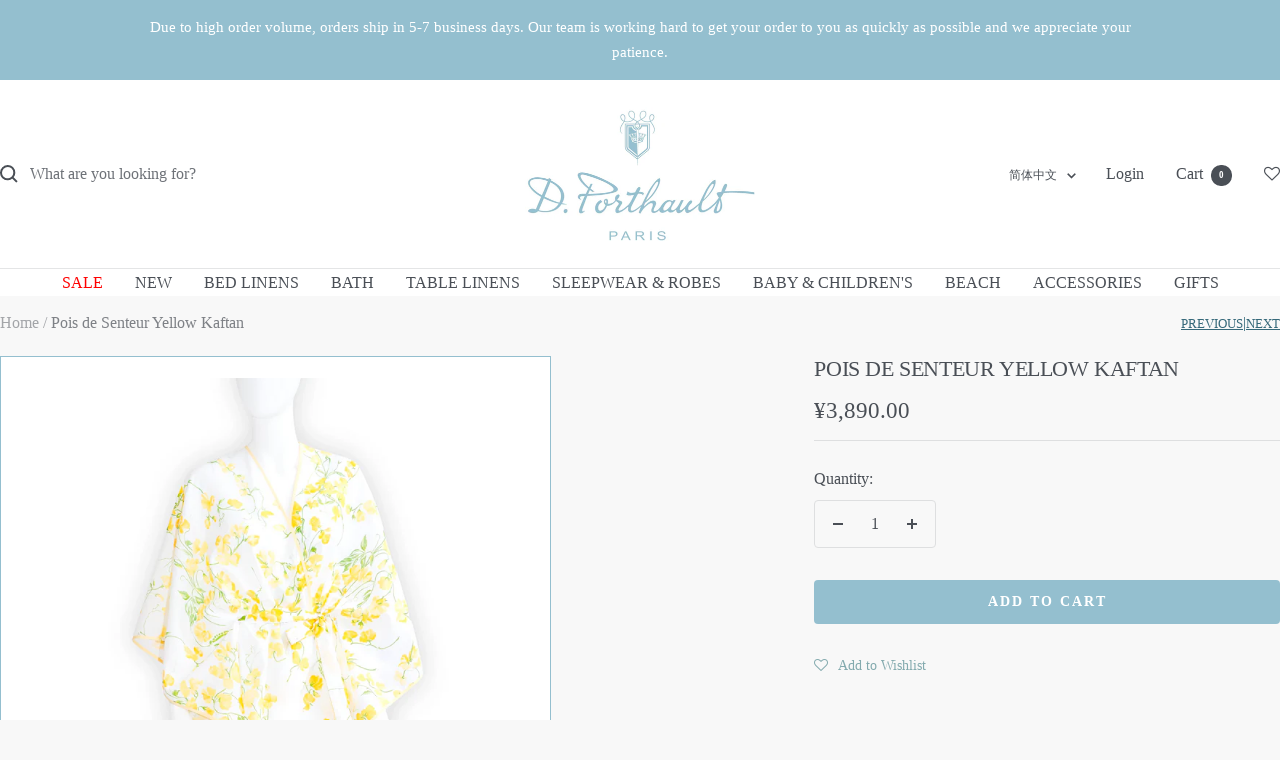

--- FILE ---
content_type: text/html; charset=utf-8
request_url: https://dporthaultparis.com/zh-cn/products/pois-de-senteur-yellow-kaftan
body_size: 42969
content:
<!doctype html><html class="no-js" lang="zh-CN" dir="ltr">
  <head>
    <meta charset="utf-8">
    <meta name="viewport" content="width=device-width, initial-scale=1.0, height=device-height, minimum-scale=1.0, maximum-scale=1.0">
    <meta name="theme-color" content="#ffffff">

    <title>Pois de Senteur Yellow Kaftan</title><meta name="description" content="Pois de Senteur yellow hand-printed cotton voile kaftan finished with straight #312 yellow bias. One Size: 45&quot; x 73&quot;"><link rel="canonical" href="https://dporthaultparis.com/zh-cn/products/pois-de-senteur-yellow-kaftan"><link rel="shortcut icon" href="//dporthaultparis.com/cdn/shop/files/fevicon_32x32_2aeda941-1644-4029-9488-3fb819db1b55.png?v=1692816441&width=96" type="image/png"><link rel="preconnect" href="https://cdn.shopify.com">
    <link rel="dns-prefetch" href="https://productreviews.shopifycdn.com">
    <link rel="dns-prefetch" href="https://www.google-analytics.com"><link rel="preload" as="style" href="//dporthaultparis.com/cdn/shop/t/60/assets/custom.css?v=5656784288346487371768242401">
    <link rel="preload" as="style" href="//dporthaultparis.com/cdn/shop/t/60/assets/theme.css?v=46213858036907430211768242401">
    <link rel="preload" as="script" href="//dporthaultparis.com/cdn/shop/t/60/assets/vendor.js?v=32643890569905814191768242401">
    <link rel="preload" as="script" href="//dporthaultparis.com/cdn/shop/t/60/assets/theme.js?v=95179634364779648821768286873"><link rel="preload" as="fetch" href="/zh-cn/products/pois-de-senteur-yellow-kaftan.js" crossorigin>
<meta property="og:type" content="product">
  <meta property="og:title" content="Pois de Senteur Yellow Kaftan">
  <meta property="product:price:amount" content="3,890.00">
  <meta property="product:price:currency" content="CNY">
  <meta property="product:availability" content="in stock"><meta property="og:image" content="http://dporthaultparis.com/cdn/shop/files/June-6-WH-Edited-001_9348cb42-95a8-4660-b9d9-28989f1c2980.png?v=1719434443&width=1024">
  <meta property="og:image:secure_url" content="https://dporthaultparis.com/cdn/shop/files/June-6-WH-Edited-001_9348cb42-95a8-4660-b9d9-28989f1c2980.png?v=1719434443&width=1024">
  <meta property="og:image:width" content="3000">
  <meta property="og:image:height" content="3000"><meta property="og:description" content="Pois de Senteur yellow hand-printed cotton voile kaftan finished with straight #312 yellow bias. One Size: 45&quot; x 73&quot;"><meta property="og:url" content="https://dporthaultparis.com/zh-cn/products/pois-de-senteur-yellow-kaftan">
<meta property="og:site_name" content="D Porthault"><meta name="twitter:card" content="summary"><meta name="twitter:title" content="Pois de Senteur Yellow Kaftan">
  <meta name="twitter:description" content="Pois de Senteur yellow hand-printed cotton voile kaftan finished with straight #312 yellow bias. 
One Size: 45&quot; x 73&quot;"><meta name="twitter:image" content="https://dporthaultparis.com/cdn/shop/files/June-6-WH-Edited-001_9348cb42-95a8-4660-b9d9-28989f1c2980.png?v=1719434443&width=1200">
  <meta name="twitter:image:alt" content="">
    <script type="application/ld+json">{"@context":"http:\/\/schema.org\/","@id":"\/zh-cn\/products\/pois-de-senteur-yellow-kaftan#product","@type":"Product","brand":{"@type":"Brand","name":"Candida F. Mendia"},"category":"浴袍","description":"Pois de Senteur yellow hand-printed cotton voile kaftan finished with straight #312 yellow bias. \nOne Size: 45\" x 73\"","image":"https:\/\/dporthaultparis.com\/cdn\/shop\/files\/June-6-WH-Edited-001_9348cb42-95a8-4660-b9d9-28989f1c2980.png?v=1719434443\u0026width=1920","mpn":"024013","name":"Pois de Senteur Yellow Kaftan","offers":{"@id":"\/zh-cn\/products\/pois-de-senteur-yellow-kaftan?variant=45373692051620#offer","@type":"Offer","availability":"http:\/\/schema.org\/InStock","price":"3890.00","priceCurrency":"CNY","url":"https:\/\/dporthaultparis.com\/zh-cn\/products\/pois-de-senteur-yellow-kaftan?variant=45373692051620"},"sku":"24013","url":"https:\/\/dporthaultparis.com\/zh-cn\/products\/pois-de-senteur-yellow-kaftan"}</script><script type="application/ld+json">
  {
    "@context": "https://schema.org",
    "@type": "BreadcrumbList",
    "itemListElement": [{
        "@type": "ListItem",
        "position": 1,
        "name": "Home",
        "item": "https://dporthaultparis.com"
      },{
            "@type": "ListItem",
            "position": 2,
            "name": "Pois de Senteur Yellow Kaftan",
            "item": "https://dporthaultparis.com/zh-cn/products/pois-de-senteur-yellow-kaftan"
          }]
  }
</script>
    <style>
  /* Typography (heading) */
  

/* Typography (body) */
  



:root {--heading-color: 74, 79, 86;
    --text-color: 74, 79, 86;
    --background: 248, 248, 248;
    --secondary-background: 245, 245, 245;
    --border-color: 222, 223, 224;
    --border-color-darker: 178, 180, 183;
    --success-color: 46, 158, 123;
    --success-background: 208, 230, 223;
    --error-color: 222, 42, 42;
    --error-background: 246, 234, 234;
    --primary-button-background: 116, 161, 164;
    --primary-button-text-color: 255, 255, 255;
    --secondary-button-background: 161, 161, 161;
    --secondary-button-text-color: 255, 255, 255;
    --product-star-rating: 246, 164, 41;
    --product-on-sale-accent: 255, 0, 0;
    --product-sold-out-accent: 161, 161, 161;
    --product-custom-label-background: 148, 191, 207;
    --product-custom-label-text-color: 255, 255, 255;
    --product-custom-label-2-background: 116, 161, 164;
    --product-custom-label-2-text-color: 255, 255, 255;
    --product-low-stock-text-color: 255, 0, 0;
    --product-in-stock-text-color: 46, 158, 123;
    --loading-bar-background: 74, 79, 86;

    /* We duplicate some "base" colors as root colors, which is useful to use on drawer elements or popover without. Those should not be overridden to avoid issues */
    --root-heading-color: 74, 79, 86;
    --root-text-color: 74, 79, 86;
    --root-background: 248, 248, 248;
    --root-border-color: 222, 223, 224;
    --root-primary-button-background: 116, 161, 164;
    --root-primary-button-text-color: 255, 255, 255;

    --base-font-size: 16px;
    --heading-font-family: Garamond, Baskerville, Caslon, serif;
    --heading-font-weight: 400;
    --heading-font-style: normal;
    --heading-text-transform: uppercase;
    --text-font-family: Garamond, Baskerville, Caslon, serif;
    --text-font-weight: 400;
    --text-font-style: normal;
    --text-font-bold-weight: 700;

    /* Typography (font size) */
    --heading-xxsmall-font-size: 10px;
    --heading-xsmall-font-size: 10px;
    --heading-small-font-size: 11px;
    --heading-large-font-size: 32px;
    --heading-h1-font-size: 32px;
    --heading-h2-font-size: 28px;
    --heading-h3-font-size: 26px;
    --heading-h4-font-size: 22px;
    --heading-h5-font-size: 18px;
    --heading-h6-font-size: 16px;

    /* Control the look and feel of the theme by changing radius of various elements */
    --button-border-radius: 4px;
    --block-border-radius: 0px;
    --block-border-radius-reduced: 0px;
    --color-swatch-border-radius: 100%;

    /* Button size */
    --button-height: 40px;
    --button-small-height: 40px;

    /* Form related */
    --form-input-field-height: 48px;
    --form-input-gap: 16px;
    --form-submit-margin: 24px;

    /* Product listing related variables */
    --product-list-block-spacing: 32px;

    /* Video related */
    --play-button-background: 248, 248, 248;
    --play-button-arrow: 74, 79, 86;

    /* RTL support */
    --transform-logical-flip: 1;
    --transform-origin-start: left;
    --transform-origin-end: right;

    /* Other */
    --zoom-cursor-svg-url: url(//dporthaultparis.com/cdn/shop/t/60/assets/zoom-cursor.svg?v=77490552316080842981768242401);
    --arrow-right-svg-url: url(//dporthaultparis.com/cdn/shop/t/60/assets/arrow-right.svg?v=3171452351288717511768242401);
    --arrow-left-svg-url: url(//dporthaultparis.com/cdn/shop/t/60/assets/arrow-left.svg?v=33647969460878317181768242401);

    /* Some useful variables that we can reuse in our CSS. Some explanation are needed for some of them:
       - container-max-width-minus-gutters: represents the container max width without the edge gutters
       - container-outer-width: considering the screen width, represent all the space outside the container
       - container-outer-margin: same as container-outer-width but get set to 0 inside a container
       - container-inner-width: the effective space inside the container (minus gutters)
       - grid-column-width: represents the width of a single column of the grid
       - vertical-breather: this is a variable that defines the global "spacing" between sections, and inside the section
                            to create some "breath" and minimum spacing
     */
    --container-max-width: 1600px;
    --container-gutter: 30px;
    --container-max-width-minus-gutters: calc(var(--container-max-width) - (var(--container-gutter)) * 2);
    --container-outer-width: max(calc((100vw - var(--container-max-width-minus-gutters)) / 2), var(--container-gutter));
    --container-outer-margin: var(--container-outer-width);
    --container-inner-width: calc(100vw - var(--container-outer-width) * 2);

    --grid-column-count: 10;
    --grid-gap: 24px;
    --grid-column-width: calc((100vw - var(--container-outer-width) * 2 - var(--grid-gap) * (var(--grid-column-count) - 1)) / var(--grid-column-count));

    --vertical-breather: 48px;
    --vertical-breather-tight: 48px;

    /* Shopify related variables */
    --payment-terms-background-color: #f8f8f8;
  }

  @media screen and (min-width: 741px) {
    :root {
      --container-gutter: 40px;
      --grid-column-count: 20;
      --vertical-breather: 64px;
      --vertical-breather-tight: 64px;

      /* Typography (font size) */
      --heading-xsmall-font-size: 11px;
      --heading-small-font-size: 12px;
      --heading-large-font-size: 48px;
      --heading-h1-font-size: 48px;
      --heading-h2-font-size: 36px;
      --heading-h3-font-size: 30px;
      --heading-h4-font-size: 22px;
      --heading-h5-font-size: 18px;
      --heading-h6-font-size: 16px;

      /* Form related */
      --form-input-field-height: 52px;
      --form-submit-margin: 32px;

      /* Button size */
      --button-height: 44px;
      --button-small-height: 44px;
    }
  }

  @media screen and (min-width: 1200px) {
    :root {
      --vertical-breather: 80px;
      --vertical-breather-tight: 64px;
      --product-list-block-spacing: 48px;

      /* Typography */
      --heading-large-font-size: 58px;
      --heading-h1-font-size: 50px;
      --heading-h2-font-size: 44px;
      --heading-h3-font-size: 32px;
      --heading-h4-font-size: 26px;
      --heading-h5-font-size: 22px;
      --heading-h6-font-size: 16px;
    }
  }

  @media screen and (min-width: 1600px) {
    :root {
      --vertical-breather: 90px;
      --vertical-breather-tight: 64px;
    }
  }
</style>
    <script>
  // This allows to expose several variables to the global scope, to be used in scripts
  window.themeVariables = {
    settings: {
      direction: "ltr",
      pageType: "product",
      cartCount: 0,
      moneyFormat: "¥{{amount}}",
      moneyWithCurrencyFormat: "¥{{amount}} CNY",
      showVendor: false,
      discountMode: "text",
      currencyCodeEnabled: false,
      cartType: "page",
      cartCurrency: "CNY",
      mobileZoomFactor: 2.5
    },

    routes: {
      host: "dporthaultparis.com",
      rootUrl: "\/zh-cn",
      rootUrlWithoutSlash: "\/zh-cn",
      cartUrl: "\/zh-cn\/cart",
      cartAddUrl: "\/zh-cn\/cart\/add",
      cartChangeUrl: "\/zh-cn\/cart\/change",
      searchUrl: "\/zh-cn\/search",
      predictiveSearchUrl: "\/zh-cn\/search\/suggest",
      productRecommendationsUrl: "\/zh-cn\/recommendations\/products"
    },

    strings: {
      accessibilityDelete: "Delete",
      accessibilityClose: "Close",
      collectionSoldOut: "Sold out",
      collectionDiscount: "@savings@ Off",
      productSalePrice: "Sale price",
      productRegularPrice: "Regular price",
      productFormUnavailable: "Unavailable",
      productFormSoldOut: "Sold out",
      productFormPreOrder: "Pre-order",
      productFormAddToCart: "Add to cart",
      searchNoResults: "No results could be found.",
      searchNewSearch: "New search",
      searchProducts: "Products",
      searchArticles: "Journal",
      searchPages: "Pages",
      searchCollections: "Collections",
      cartViewCart: "View cart",
      cartItemAdded: "Item added to your cart!",
      cartItemAddedShort: "Added to your cart!",
      cartAddOrderNote: "Add order note",
      cartEditOrderNote: "Edit order note",
      shippingEstimatorNoResults: "Sorry, we do not ship to your address.",
      shippingEstimatorOneResult: "There is one shipping rate for your address:",
      shippingEstimatorMultipleResults: "There are several shipping rates for your address:",
      shippingEstimatorError: "One or more error occurred while retrieving shipping rates:"
    },

    libs: {
      flickity: "\/\/dporthaultparis.com\/cdn\/shop\/t\/60\/assets\/flickity.js?v=176646718982628074891768242401",
      photoswipe: "\/\/dporthaultparis.com\/cdn\/shop\/t\/60\/assets\/photoswipe.js?v=132268647426145925301768242401",
      qrCode: "\/\/dporthaultparis.com\/cdn\/shopifycloud\/storefront\/assets\/themes_support\/vendor\/qrcode-3f2b403b.js"
    },

    breakpoints: {
      phone: 'screen and (max-width: 740px)',
      tablet: 'screen and (min-width: 741px) and (max-width: 999px)',
      tabletAndUp: 'screen and (min-width: 741px)',
      pocket: 'screen and (max-width: 999px)',
      lap: 'screen and (min-width: 1000px) and (max-width: 1199px)',
      lapAndUp: 'screen and (min-width: 1000px)',
      desktop: 'screen and (min-width: 1200px)',
      wide: 'screen and (min-width: 1400px)'
    }
  };

  window.addEventListener('pageshow', async () => {
    const cartContent = await (await fetch(`${window.themeVariables.routes.cartUrl}.js`, {cache: 'reload'})).json();
    document.documentElement.dispatchEvent(new CustomEvent('cart:refresh', {detail: {cart: cartContent}}));
  });

  if ('noModule' in HTMLScriptElement.prototype) {
    // Old browsers (like IE) that does not support module will be considered as if not executing JS at all
    document.documentElement.className = document.documentElement.className.replace('no-js', 'js');

    requestAnimationFrame(() => {
      const viewportHeight = (window.visualViewport ? window.visualViewport.height : document.documentElement.clientHeight);
      document.documentElement.style.setProperty('--window-height',viewportHeight + 'px');
    });
  }// We save the product ID in local storage to be eventually used for recently viewed section
    try {
      const items = JSON.parse(localStorage.getItem('theme:recently-viewed-products') || '[]');

      // We check if the current product already exists, and if it does not, we add it at the start
      if (!items.includes(8489742794916)) {
        items.unshift(8489742794916);
      }

      localStorage.setItem('theme:recently-viewed-products', JSON.stringify(items.slice(0, 20)));
    } catch (e) {
      // Safari in private mode does not allow setting item, we silently fail
    }</script>

    <link rel="stylesheet" href="//dporthaultparis.com/cdn/shop/t/60/assets/theme.css?v=46213858036907430211768242401">
    <link rel="stylesheet" href="//dporthaultparis.com/cdn/shop/t/60/assets/custom.css?v=5656784288346487371768242401">

    <script src="//dporthaultparis.com/cdn/shop/t/60/assets/vendor.js?v=32643890569905814191768242401" defer></script>
    <script src="//dporthaultparis.com/cdn/shop/t/60/assets/theme.js?v=95179634364779648821768286873" defer></script>
    <script src="//dporthaultparis.com/cdn/shop/t/60/assets/custom.js?v=82052219602518433791768242401" defer></script>

    <script>window.performance && window.performance.mark && window.performance.mark('shopify.content_for_header.start');</script><meta name="google-site-verification" content="7ND5D5YrjALTmEhXQghCf9dYRyuqa7kyGfPpacyParE">
<meta id="shopify-digital-wallet" name="shopify-digital-wallet" content="/1229357100/digital_wallets/dialog">
<meta name="shopify-checkout-api-token" content="dcb7e7b6cc40b48006a31c839923e800">
<link rel="alternate" hreflang="x-default" href="https://dporthaultparis.com/products/pois-de-senteur-yellow-kaftan">
<link rel="alternate" hreflang="en-CN" href="https://dporthaultparis.com/en-cn/products/pois-de-senteur-yellow-kaftan">
<link rel="alternate" hreflang="zh-Hans-CN" href="https://dporthaultparis.com/zh-cn/products/pois-de-senteur-yellow-kaftan">
<link rel="alternate" hreflang="en-JP" href="https://dporthaultparis.com/en-jp/products/pois-de-senteur-yellow-kaftan">
<link rel="alternate" hreflang="ja-JP" href="https://dporthaultparis.com/ja-jp/products/pois-de-senteur-yellow-kaftan">
<link rel="alternate" hreflang="en-MO" href="https://dporthaultparis.com/en-mo/products/pois-de-senteur-yellow-kaftan">
<link rel="alternate" hreflang="zh-Hans-MO" href="https://dporthaultparis.com/zh-mo/products/pois-de-senteur-yellow-kaftan">
<link rel="alternate" hreflang="en-TW" href="https://dporthaultparis.com/en-tw/products/pois-de-senteur-yellow-kaftan">
<link rel="alternate" hreflang="zh-Hans-TW" href="https://dporthaultparis.com/zh-tw/products/pois-de-senteur-yellow-kaftan">
<link rel="alternate" hreflang="en-HK" href="https://dporthaultparis.com/en-hk/products/pois-de-senteur-yellow-kaftan">
<link rel="alternate" hreflang="zh-Hans-HK" href="https://dporthaultparis.com/zh-hk/products/pois-de-senteur-yellow-kaftan">
<link rel="alternate" hreflang="en-US" href="https://dporthaultparis.com/products/pois-de-senteur-yellow-kaftan">
<link rel="alternate" type="application/json+oembed" href="https://dporthaultparis.com/zh-cn/products/pois-de-senteur-yellow-kaftan.oembed">
<script async="async" src="/checkouts/internal/preloads.js?locale=zh-CN"></script>
<link rel="preconnect" href="https://shop.app" crossorigin="anonymous">
<script async="async" src="https://shop.app/checkouts/internal/preloads.js?locale=zh-CN&shop_id=1229357100" crossorigin="anonymous"></script>
<script id="apple-pay-shop-capabilities" type="application/json">{"shopId":1229357100,"countryCode":"US","currencyCode":"CNY","merchantCapabilities":["supports3DS"],"merchantId":"gid:\/\/shopify\/Shop\/1229357100","merchantName":"D Porthault","requiredBillingContactFields":["postalAddress","email","phone"],"requiredShippingContactFields":["postalAddress","email","phone"],"shippingType":"shipping","supportedNetworks":["visa","masterCard","amex","discover","elo","jcb"],"total":{"type":"pending","label":"D Porthault","amount":"1.00"},"shopifyPaymentsEnabled":true,"supportsSubscriptions":true}</script>
<script id="shopify-features" type="application/json">{"accessToken":"dcb7e7b6cc40b48006a31c839923e800","betas":["rich-media-storefront-analytics"],"domain":"dporthaultparis.com","predictiveSearch":true,"shopId":1229357100,"locale":"zh-cn"}</script>
<script>var Shopify = Shopify || {};
Shopify.shop = "d-porthault.myshopify.com";
Shopify.locale = "zh-CN";
Shopify.currency = {"active":"CNY","rate":"7.143620991"};
Shopify.country = "CN";
Shopify.theme = {"name":"01\/12 d-porthault - Sale theme copy","id":183468720495,"schema_name":"Focal","schema_version":"12.6.1","theme_store_id":null,"role":"main"};
Shopify.theme.handle = "null";
Shopify.theme.style = {"id":null,"handle":null};
Shopify.cdnHost = "dporthaultparis.com/cdn";
Shopify.routes = Shopify.routes || {};
Shopify.routes.root = "/zh-cn/";</script>
<script type="module">!function(o){(o.Shopify=o.Shopify||{}).modules=!0}(window);</script>
<script>!function(o){function n(){var o=[];function n(){o.push(Array.prototype.slice.apply(arguments))}return n.q=o,n}var t=o.Shopify=o.Shopify||{};t.loadFeatures=n(),t.autoloadFeatures=n()}(window);</script>
<script>
  window.ShopifyPay = window.ShopifyPay || {};
  window.ShopifyPay.apiHost = "shop.app\/pay";
  window.ShopifyPay.redirectState = null;
</script>
<script id="shop-js-analytics" type="application/json">{"pageType":"product"}</script>
<script defer="defer" async type="module" src="//dporthaultparis.com/cdn/shopifycloud/shop-js/modules/v2/client.init-shop-cart-sync_B0PFz-AZ.zh-CN.esm.js"></script>
<script defer="defer" async type="module" src="//dporthaultparis.com/cdn/shopifycloud/shop-js/modules/v2/chunk.common_HTeLjR6K.esm.js"></script>
<script type="module">
  await import("//dporthaultparis.com/cdn/shopifycloud/shop-js/modules/v2/client.init-shop-cart-sync_B0PFz-AZ.zh-CN.esm.js");
await import("//dporthaultparis.com/cdn/shopifycloud/shop-js/modules/v2/chunk.common_HTeLjR6K.esm.js");

  window.Shopify.SignInWithShop?.initShopCartSync?.({"fedCMEnabled":true,"windoidEnabled":true});

</script>
<script>
  window.Shopify = window.Shopify || {};
  if (!window.Shopify.featureAssets) window.Shopify.featureAssets = {};
  window.Shopify.featureAssets['shop-js'] = {"shop-cart-sync":["modules/v2/client.shop-cart-sync_hVDWwORp.zh-CN.esm.js","modules/v2/chunk.common_HTeLjR6K.esm.js"],"init-fed-cm":["modules/v2/client.init-fed-cm_IA5zX9CI.zh-CN.esm.js","modules/v2/chunk.common_HTeLjR6K.esm.js"],"shop-button":["modules/v2/client.shop-button_ClY9EEgX.zh-CN.esm.js","modules/v2/chunk.common_HTeLjR6K.esm.js"],"init-windoid":["modules/v2/client.init-windoid_CpRE7vPf.zh-CN.esm.js","modules/v2/chunk.common_HTeLjR6K.esm.js"],"shop-cash-offers":["modules/v2/client.shop-cash-offers_BsU8yeLv.zh-CN.esm.js","modules/v2/chunk.common_HTeLjR6K.esm.js","modules/v2/chunk.modal_C3BgEr0E.esm.js"],"shop-toast-manager":["modules/v2/client.shop-toast-manager_CqFce6Rm.zh-CN.esm.js","modules/v2/chunk.common_HTeLjR6K.esm.js"],"init-shop-email-lookup-coordinator":["modules/v2/client.init-shop-email-lookup-coordinator_39CDTiUD.zh-CN.esm.js","modules/v2/chunk.common_HTeLjR6K.esm.js"],"pay-button":["modules/v2/client.pay-button_Cog7uvVz.zh-CN.esm.js","modules/v2/chunk.common_HTeLjR6K.esm.js"],"avatar":["modules/v2/client.avatar_BTnouDA3.zh-CN.esm.js"],"init-shop-cart-sync":["modules/v2/client.init-shop-cart-sync_B0PFz-AZ.zh-CN.esm.js","modules/v2/chunk.common_HTeLjR6K.esm.js"],"shop-login-button":["modules/v2/client.shop-login-button_DjDIG4KV.zh-CN.esm.js","modules/v2/chunk.common_HTeLjR6K.esm.js","modules/v2/chunk.modal_C3BgEr0E.esm.js"],"init-customer-accounts-sign-up":["modules/v2/client.init-customer-accounts-sign-up_uFTKEv3F.zh-CN.esm.js","modules/v2/client.shop-login-button_DjDIG4KV.zh-CN.esm.js","modules/v2/chunk.common_HTeLjR6K.esm.js","modules/v2/chunk.modal_C3BgEr0E.esm.js"],"init-shop-for-new-customer-accounts":["modules/v2/client.init-shop-for-new-customer-accounts_xqV9BZqn.zh-CN.esm.js","modules/v2/client.shop-login-button_DjDIG4KV.zh-CN.esm.js","modules/v2/chunk.common_HTeLjR6K.esm.js","modules/v2/chunk.modal_C3BgEr0E.esm.js"],"init-customer-accounts":["modules/v2/client.init-customer-accounts_BoSRmfnn.zh-CN.esm.js","modules/v2/client.shop-login-button_DjDIG4KV.zh-CN.esm.js","modules/v2/chunk.common_HTeLjR6K.esm.js","modules/v2/chunk.modal_C3BgEr0E.esm.js"],"shop-follow-button":["modules/v2/client.shop-follow-button_DKsXfKAG.zh-CN.esm.js","modules/v2/chunk.common_HTeLjR6K.esm.js","modules/v2/chunk.modal_C3BgEr0E.esm.js"],"lead-capture":["modules/v2/client.lead-capture_ENySa-TA.zh-CN.esm.js","modules/v2/chunk.common_HTeLjR6K.esm.js","modules/v2/chunk.modal_C3BgEr0E.esm.js"],"checkout-modal":["modules/v2/client.checkout-modal_CbOqbd19.zh-CN.esm.js","modules/v2/chunk.common_HTeLjR6K.esm.js","modules/v2/chunk.modal_C3BgEr0E.esm.js"],"shop-login":["modules/v2/client.shop-login_sZzptloN.zh-CN.esm.js","modules/v2/chunk.common_HTeLjR6K.esm.js","modules/v2/chunk.modal_C3BgEr0E.esm.js"],"payment-terms":["modules/v2/client.payment-terms_CnaPZwt6.zh-CN.esm.js","modules/v2/chunk.common_HTeLjR6K.esm.js","modules/v2/chunk.modal_C3BgEr0E.esm.js"]};
</script>
<script>(function() {
  var isLoaded = false;
  function asyncLoad() {
    if (isLoaded) return;
    isLoaded = true;
    var urls = ["https:\/\/gift-reggie.eshopadmin.com\/static\/js\/agglomeration.js?shop=d-porthault.myshopify.com","https:\/\/cdn.seguno.com\/storefront.js?v=1.0.0\u0026id=d01505901720486496e4c1ffc1a6b99a\u0026bv=1751355230000\u0026cv=1732732727000\u0026shop=d-porthault.myshopify.com","https:\/\/str.rise-ai.com\/?shop=d-porthault.myshopify.com","https:\/\/strn.rise-ai.com\/?shop=d-porthault.myshopify.com","https:\/\/shopify.covet.pics\/covet-pics-widget-inject.js?shop=d-porthault.myshopify.com","https:\/\/assets.smartwishlist.webmarked.net\/static\/v6\/smartwishlist.js?shop=d-porthault.myshopify.com","https:\/\/d23dclunsivw3h.cloudfront.net\/redirect-app.js?shop=d-porthault.myshopify.com","https:\/\/gdprcdn.b-cdn.net\/js\/gdpr_cookie_consent.min.js?shop=d-porthault.myshopify.com"];
    for (var i = 0; i < urls.length; i++) {
      var s = document.createElement('script');
      s.type = 'text/javascript';
      s.async = true;
      s.src = urls[i];
      var x = document.getElementsByTagName('script')[0];
      x.parentNode.insertBefore(s, x);
    }
  };
  if(window.attachEvent) {
    window.attachEvent('onload', asyncLoad);
  } else {
    window.addEventListener('load', asyncLoad, false);
  }
})();</script>
<script id="__st">var __st={"a":1229357100,"offset":-18000,"reqid":"75bb5c61-f987-4f74-ac6f-cd992a1b3310-1769030798","pageurl":"dporthaultparis.com\/zh-cn\/products\/pois-de-senteur-yellow-kaftan","u":"4f2151a6c1fa","p":"product","rtyp":"product","rid":8489742794916};</script>
<script>window.ShopifyPaypalV4VisibilityTracking = true;</script>
<script id="captcha-bootstrap">!function(){'use strict';const t='contact',e='account',n='new_comment',o=[[t,t],['blogs',n],['comments',n],[t,'customer']],c=[[e,'customer_login'],[e,'guest_login'],[e,'recover_customer_password'],[e,'create_customer']],r=t=>t.map((([t,e])=>`form[action*='/${t}']:not([data-nocaptcha='true']) input[name='form_type'][value='${e}']`)).join(','),a=t=>()=>t?[...document.querySelectorAll(t)].map((t=>t.form)):[];function s(){const t=[...o],e=r(t);return a(e)}const i='password',u='form_key',d=['recaptcha-v3-token','g-recaptcha-response','h-captcha-response',i],f=()=>{try{return window.sessionStorage}catch{return}},m='__shopify_v',_=t=>t.elements[u];function p(t,e,n=!1){try{const o=window.sessionStorage,c=JSON.parse(o.getItem(e)),{data:r}=function(t){const{data:e,action:n}=t;return t[m]||n?{data:e,action:n}:{data:t,action:n}}(c);for(const[e,n]of Object.entries(r))t.elements[e]&&(t.elements[e].value=n);n&&o.removeItem(e)}catch(o){console.error('form repopulation failed',{error:o})}}const l='form_type',E='cptcha';function T(t){t.dataset[E]=!0}const w=window,h=w.document,L='Shopify',v='ce_forms',y='captcha';let A=!1;((t,e)=>{const n=(g='f06e6c50-85a8-45c8-87d0-21a2b65856fe',I='https://cdn.shopify.com/shopifycloud/storefront-forms-hcaptcha/ce_storefront_forms_captcha_hcaptcha.v1.5.2.iife.js',D={infoText:'受 hCaptcha 保护',privacyText:'隐私',termsText:'条款'},(t,e,n)=>{const o=w[L][v],c=o.bindForm;if(c)return c(t,g,e,D).then(n);var r;o.q.push([[t,g,e,D],n]),r=I,A||(h.body.append(Object.assign(h.createElement('script'),{id:'captcha-provider',async:!0,src:r})),A=!0)});var g,I,D;w[L]=w[L]||{},w[L][v]=w[L][v]||{},w[L][v].q=[],w[L][y]=w[L][y]||{},w[L][y].protect=function(t,e){n(t,void 0,e),T(t)},Object.freeze(w[L][y]),function(t,e,n,w,h,L){const[v,y,A,g]=function(t,e,n){const i=e?o:[],u=t?c:[],d=[...i,...u],f=r(d),m=r(i),_=r(d.filter((([t,e])=>n.includes(e))));return[a(f),a(m),a(_),s()]}(w,h,L),I=t=>{const e=t.target;return e instanceof HTMLFormElement?e:e&&e.form},D=t=>v().includes(t);t.addEventListener('submit',(t=>{const e=I(t);if(!e)return;const n=D(e)&&!e.dataset.hcaptchaBound&&!e.dataset.recaptchaBound,o=_(e),c=g().includes(e)&&(!o||!o.value);(n||c)&&t.preventDefault(),c&&!n&&(function(t){try{if(!f())return;!function(t){const e=f();if(!e)return;const n=_(t);if(!n)return;const o=n.value;o&&e.removeItem(o)}(t);const e=Array.from(Array(32),(()=>Math.random().toString(36)[2])).join('');!function(t,e){_(t)||t.append(Object.assign(document.createElement('input'),{type:'hidden',name:u})),t.elements[u].value=e}(t,e),function(t,e){const n=f();if(!n)return;const o=[...t.querySelectorAll(`input[type='${i}']`)].map((({name:t})=>t)),c=[...d,...o],r={};for(const[a,s]of new FormData(t).entries())c.includes(a)||(r[a]=s);n.setItem(e,JSON.stringify({[m]:1,action:t.action,data:r}))}(t,e)}catch(e){console.error('failed to persist form',e)}}(e),e.submit())}));const S=(t,e)=>{t&&!t.dataset[E]&&(n(t,e.some((e=>e===t))),T(t))};for(const o of['focusin','change'])t.addEventListener(o,(t=>{const e=I(t);D(e)&&S(e,y())}));const B=e.get('form_key'),M=e.get(l),P=B&&M;t.addEventListener('DOMContentLoaded',(()=>{const t=y();if(P)for(const e of t)e.elements[l].value===M&&p(e,B);[...new Set([...A(),...v().filter((t=>'true'===t.dataset.shopifyCaptcha))])].forEach((e=>S(e,t)))}))}(h,new URLSearchParams(w.location.search),n,t,e,['guest_login'])})(!0,!0)}();</script>
<script integrity="sha256-4kQ18oKyAcykRKYeNunJcIwy7WH5gtpwJnB7kiuLZ1E=" data-source-attribution="shopify.loadfeatures" defer="defer" src="//dporthaultparis.com/cdn/shopifycloud/storefront/assets/storefront/load_feature-a0a9edcb.js" crossorigin="anonymous"></script>
<script crossorigin="anonymous" defer="defer" src="//dporthaultparis.com/cdn/shopifycloud/storefront/assets/shopify_pay/storefront-65b4c6d7.js?v=20250812"></script>
<script data-source-attribution="shopify.dynamic_checkout.dynamic.init">var Shopify=Shopify||{};Shopify.PaymentButton=Shopify.PaymentButton||{isStorefrontPortableWallets:!0,init:function(){window.Shopify.PaymentButton.init=function(){};var t=document.createElement("script");t.src="https://dporthaultparis.com/cdn/shopifycloud/portable-wallets/latest/portable-wallets.zh-cn.js",t.type="module",document.head.appendChild(t)}};
</script>
<script data-source-attribution="shopify.dynamic_checkout.buyer_consent">
  function portableWalletsHideBuyerConsent(e){var t=document.getElementById("shopify-buyer-consent"),n=document.getElementById("shopify-subscription-policy-button");t&&n&&(t.classList.add("hidden"),t.setAttribute("aria-hidden","true"),n.removeEventListener("click",e))}function portableWalletsShowBuyerConsent(e){var t=document.getElementById("shopify-buyer-consent"),n=document.getElementById("shopify-subscription-policy-button");t&&n&&(t.classList.remove("hidden"),t.removeAttribute("aria-hidden"),n.addEventListener("click",e))}window.Shopify?.PaymentButton&&(window.Shopify.PaymentButton.hideBuyerConsent=portableWalletsHideBuyerConsent,window.Shopify.PaymentButton.showBuyerConsent=portableWalletsShowBuyerConsent);
</script>
<script data-source-attribution="shopify.dynamic_checkout.cart.bootstrap">document.addEventListener("DOMContentLoaded",(function(){function t(){return document.querySelector("shopify-accelerated-checkout-cart, shopify-accelerated-checkout")}if(t())Shopify.PaymentButton.init();else{new MutationObserver((function(e,n){t()&&(Shopify.PaymentButton.init(),n.disconnect())})).observe(document.body,{childList:!0,subtree:!0})}}));
</script>
<link id="shopify-accelerated-checkout-styles" rel="stylesheet" media="screen" href="https://dporthaultparis.com/cdn/shopifycloud/portable-wallets/latest/accelerated-checkout-backwards-compat.css" crossorigin="anonymous">
<style id="shopify-accelerated-checkout-cart">
        #shopify-buyer-consent {
  margin-top: 1em;
  display: inline-block;
  width: 100%;
}

#shopify-buyer-consent.hidden {
  display: none;
}

#shopify-subscription-policy-button {
  background: none;
  border: none;
  padding: 0;
  text-decoration: underline;
  font-size: inherit;
  cursor: pointer;
}

#shopify-subscription-policy-button::before {
  box-shadow: none;
}

      </style>

<script>window.performance && window.performance.mark && window.performance.mark('shopify.content_for_header.end');</script>
  <!-- BEGIN app block: shopify://apps/geo-pro-geolocation/blocks/geopro/16fc5313-7aee-4e90-ac95-f50fc7c8b657 --><!-- This snippet is used to load Geo:Pro data on the storefront -->
<meta class='geo-ip' content='[base64]/PFwvc3Ryb25nPiA8YnI+PGJyPjxhIGhyZWY9XCJodHRwczpcL1wvZHBvcnRoYXVsdHBhcmlzLmNvbVwvcGFnZXNcL2NvbnRhY3RcIj5RdWVzdGlvbnM/[base64]'>
<!-- This snippet initializes the plugin -->
<script async>
  try {
    const loadGeoPro=()=>{let e=e=>{if(!e||e.isCrawler||"success"!==e.message){window.geopro_cancel="1";return}let o=e.isAdmin?"el-geoip-location-admin":"el-geoip-location",s=Date.now()+864e5;localStorage.setItem(o,JSON.stringify({value:e.data,expires:s})),e.isAdmin&&localStorage.setItem("el-geoip-admin",JSON.stringify({value:"1",expires:s}))},o=new XMLHttpRequest;o.open("GET","https://geo.geoproapp.com?x-api-key=91e359ab7-2b63-539e-1de2-c4bf731367a7",!0),o.responseType="json",o.onload=()=>e(200===o.status?o.response:null),o.send()},load=!["el-geoip-location-admin","el-geoip-location"].some(e=>{try{let o=JSON.parse(localStorage.getItem(e));return o&&o.expires>Date.now()}catch(s){return!1}});load&&loadGeoPro();
  } catch(e) {
    console.warn('Geo:Pro error', e);
    window.geopro_cancel = '1';
  }
</script>
<script src="https://cdn.shopify.com/extensions/019b746b-26da-7a64-a671-397924f34f11/easylocation-195/assets/easylocation-storefront.min.js" type="text/javascript" async></script>


<!-- END app block --><!-- BEGIN app block: shopify://apps/consentmo-gdpr/blocks/gdpr_cookie_consent/4fbe573f-a377-4fea-9801-3ee0858cae41 -->


<!-- END app block --><!-- BEGIN app block: shopify://apps/klaviyo-email-marketing-sms/blocks/klaviyo-onsite-embed/2632fe16-c075-4321-a88b-50b567f42507 -->












  <script async src="https://static.klaviyo.com/onsite/js/UaZEkY/klaviyo.js?company_id=UaZEkY"></script>
  <script>!function(){if(!window.klaviyo){window._klOnsite=window._klOnsite||[];try{window.klaviyo=new Proxy({},{get:function(n,i){return"push"===i?function(){var n;(n=window._klOnsite).push.apply(n,arguments)}:function(){for(var n=arguments.length,o=new Array(n),w=0;w<n;w++)o[w]=arguments[w];var t="function"==typeof o[o.length-1]?o.pop():void 0,e=new Promise((function(n){window._klOnsite.push([i].concat(o,[function(i){t&&t(i),n(i)}]))}));return e}}})}catch(n){window.klaviyo=window.klaviyo||[],window.klaviyo.push=function(){var n;(n=window._klOnsite).push.apply(n,arguments)}}}}();</script>

  
    <script id="viewed_product">
      if (item == null) {
        var _learnq = _learnq || [];

        var MetafieldReviews = null
        var MetafieldYotpoRating = null
        var MetafieldYotpoCount = null
        var MetafieldLooxRating = null
        var MetafieldLooxCount = null
        var okendoProduct = null
        var okendoProductReviewCount = null
        var okendoProductReviewAverageValue = null
        try {
          // The following fields are used for Customer Hub recently viewed in order to add reviews.
          // This information is not part of __kla_viewed. Instead, it is part of __kla_viewed_reviewed_items
          MetafieldReviews = {};
          MetafieldYotpoRating = null
          MetafieldYotpoCount = null
          MetafieldLooxRating = null
          MetafieldLooxCount = null

          okendoProduct = null
          // If the okendo metafield is not legacy, it will error, which then requires the new json formatted data
          if (okendoProduct && 'error' in okendoProduct) {
            okendoProduct = null
          }
          okendoProductReviewCount = okendoProduct ? okendoProduct.reviewCount : null
          okendoProductReviewAverageValue = okendoProduct ? okendoProduct.reviewAverageValue : null
        } catch (error) {
          console.error('Error in Klaviyo onsite reviews tracking:', error);
        }

        var item = {
          Name: "Pois de Senteur Yellow Kaftan",
          ProductID: 8489742794916,
          Categories: ["Beach","Beachwear","Gifts For Her","Gifts for the Traveler","Robes \u0026 Wraps","SLEEPWEAR \u0026 ROBES","配件"],
          ImageURL: "https://dporthaultparis.com/cdn/shop/files/June-6-WH-Edited-001_9348cb42-95a8-4660-b9d9-28989f1c2980_grande.png?v=1719434443",
          URL: "https://dporthaultparis.com/zh-cn/products/pois-de-senteur-yellow-kaftan",
          Brand: "Candida F. Mendia",
          Price: "¥3,890.00",
          Value: "3,890.00",
          CompareAtPrice: "¥0.00"
        };
        _learnq.push(['track', 'Viewed Product', item]);
        _learnq.push(['trackViewedItem', {
          Title: item.Name,
          ItemId: item.ProductID,
          Categories: item.Categories,
          ImageUrl: item.ImageURL,
          Url: item.URL,
          Metadata: {
            Brand: item.Brand,
            Price: item.Price,
            Value: item.Value,
            CompareAtPrice: item.CompareAtPrice
          },
          metafields:{
            reviews: MetafieldReviews,
            yotpo:{
              rating: MetafieldYotpoRating,
              count: MetafieldYotpoCount,
            },
            loox:{
              rating: MetafieldLooxRating,
              count: MetafieldLooxCount,
            },
            okendo: {
              rating: okendoProductReviewAverageValue,
              count: okendoProductReviewCount,
            }
          }
        }]);
      }
    </script>
  




  <script>
    window.klaviyoReviewsProductDesignMode = false
  </script>



  <!-- BEGIN app snippet: customer-hub-data --><script>
  if (!window.customerHub) {
    window.customerHub = {};
  }
  window.customerHub.storefrontRoutes = {
    login: "https://dporthaultparis.com/customer_authentication/redirect?locale=zh-CN&region_country=CN?return_url=%2F%23k-hub",
    register: "/zh-cn/account/register?return_url=%2F%23k-hub",
    logout: "/zh-cn/account/logout",
    profile: "/zh-cn/account",
    addresses: "/zh-cn/account/addresses",
  };
  
  window.customerHub.userId = null;
  
  window.customerHub.storeDomain = "d-porthault.myshopify.com";

  
    window.customerHub.activeProduct = {
      name: "Pois de Senteur Yellow Kaftan",
      category: null,
      imageUrl: "https://dporthaultparis.com/cdn/shop/files/June-6-WH-Edited-001_9348cb42-95a8-4660-b9d9-28989f1c2980_grande.png?v=1719434443",
      id: "8489742794916",
      link: "https://dporthaultparis.com/zh-cn/products/pois-de-senteur-yellow-kaftan",
      variants: [
        
          {
            id: "45373692051620",
            
            imageUrl: null,
            
            price: "389000",
            currency: "USD",
            availableForSale: true,
            title: "Default Title",
          },
        
      ],
    };
    window.customerHub.activeProduct.variants.forEach((variant) => {
        
        variant.price = `${variant.price.slice(0, -2)}.${variant.price.slice(-2)}`;
    });
  

  
    window.customerHub.storeLocale = {
        currentLanguage: 'zh-CN',
        currentCountry: 'CN',
        availableLanguages: [
          
            {
              iso_code: 'en',
              endonym_name: 'English'
            },
          
            {
              iso_code: 'zh-CN',
              endonym_name: '简体中文'
            }
          
        ],
        availableCountries: [
          
            {
              iso_code: 'CN',
              name: '中国',
              currency_code: 'CNY'
            },
          
            {
              iso_code: 'TW',
              name: '台湾',
              currency_code: 'TWD'
            },
          
            {
              iso_code: 'JP',
              name: '日本',
              currency_code: 'JPY'
            },
          
            {
              iso_code: 'MO',
              name: '澳门特别行政区',
              currency_code: 'MOP'
            },
          
            {
              iso_code: 'US',
              name: '美国',
              currency_code: 'USD'
            },
          
            {
              iso_code: 'HK',
              name: '香港特别行政区',
              currency_code: 'HKD'
            }
          
        ]
    };
  
</script>
<!-- END app snippet -->





<!-- END app block --><!-- BEGIN app block: shopify://apps/sc-easy-redirects/blocks/app/be3f8dbd-5d43-46b4-ba43-2d65046054c2 -->
    <!-- common for all pages -->
    
    
        <script src="https://cdn.shopify.com/extensions/264f3360-3201-4ab7-9087-2c63466c86a3/sc-easy-redirects-5/assets/esc-redirect-app-live-feature.js" async></script>
    




<!-- END app block --><script src="https://cdn.shopify.com/extensions/019be09f-5230-7d79-87aa-f6db3969c39b/consentmo-gdpr-581/assets/consentmo_cookie_consent.js" type="text/javascript" defer="defer"></script>
<link href="https://monorail-edge.shopifysvc.com" rel="dns-prefetch">
<script>(function(){if ("sendBeacon" in navigator && "performance" in window) {try {var session_token_from_headers = performance.getEntriesByType('navigation')[0].serverTiming.find(x => x.name == '_s').description;} catch {var session_token_from_headers = undefined;}var session_cookie_matches = document.cookie.match(/_shopify_s=([^;]*)/);var session_token_from_cookie = session_cookie_matches && session_cookie_matches.length === 2 ? session_cookie_matches[1] : "";var session_token = session_token_from_headers || session_token_from_cookie || "";function handle_abandonment_event(e) {var entries = performance.getEntries().filter(function(entry) {return /monorail-edge.shopifysvc.com/.test(entry.name);});if (!window.abandonment_tracked && entries.length === 0) {window.abandonment_tracked = true;var currentMs = Date.now();var navigation_start = performance.timing.navigationStart;var payload = {shop_id: 1229357100,url: window.location.href,navigation_start,duration: currentMs - navigation_start,session_token,page_type: "product"};window.navigator.sendBeacon("https://monorail-edge.shopifysvc.com/v1/produce", JSON.stringify({schema_id: "online_store_buyer_site_abandonment/1.1",payload: payload,metadata: {event_created_at_ms: currentMs,event_sent_at_ms: currentMs}}));}}window.addEventListener('pagehide', handle_abandonment_event);}}());</script>
<script id="web-pixels-manager-setup">(function e(e,d,r,n,o){if(void 0===o&&(o={}),!Boolean(null===(a=null===(i=window.Shopify)||void 0===i?void 0:i.analytics)||void 0===a?void 0:a.replayQueue)){var i,a;window.Shopify=window.Shopify||{};var t=window.Shopify;t.analytics=t.analytics||{};var s=t.analytics;s.replayQueue=[],s.publish=function(e,d,r){return s.replayQueue.push([e,d,r]),!0};try{self.performance.mark("wpm:start")}catch(e){}var l=function(){var e={modern:/Edge?\/(1{2}[4-9]|1[2-9]\d|[2-9]\d{2}|\d{4,})\.\d+(\.\d+|)|Firefox\/(1{2}[4-9]|1[2-9]\d|[2-9]\d{2}|\d{4,})\.\d+(\.\d+|)|Chrom(ium|e)\/(9{2}|\d{3,})\.\d+(\.\d+|)|(Maci|X1{2}).+ Version\/(15\.\d+|(1[6-9]|[2-9]\d|\d{3,})\.\d+)([,.]\d+|)( \(\w+\)|)( Mobile\/\w+|) Safari\/|Chrome.+OPR\/(9{2}|\d{3,})\.\d+\.\d+|(CPU[ +]OS|iPhone[ +]OS|CPU[ +]iPhone|CPU IPhone OS|CPU iPad OS)[ +]+(15[._]\d+|(1[6-9]|[2-9]\d|\d{3,})[._]\d+)([._]\d+|)|Android:?[ /-](13[3-9]|1[4-9]\d|[2-9]\d{2}|\d{4,})(\.\d+|)(\.\d+|)|Android.+Firefox\/(13[5-9]|1[4-9]\d|[2-9]\d{2}|\d{4,})\.\d+(\.\d+|)|Android.+Chrom(ium|e)\/(13[3-9]|1[4-9]\d|[2-9]\d{2}|\d{4,})\.\d+(\.\d+|)|SamsungBrowser\/([2-9]\d|\d{3,})\.\d+/,legacy:/Edge?\/(1[6-9]|[2-9]\d|\d{3,})\.\d+(\.\d+|)|Firefox\/(5[4-9]|[6-9]\d|\d{3,})\.\d+(\.\d+|)|Chrom(ium|e)\/(5[1-9]|[6-9]\d|\d{3,})\.\d+(\.\d+|)([\d.]+$|.*Safari\/(?![\d.]+ Edge\/[\d.]+$))|(Maci|X1{2}).+ Version\/(10\.\d+|(1[1-9]|[2-9]\d|\d{3,})\.\d+)([,.]\d+|)( \(\w+\)|)( Mobile\/\w+|) Safari\/|Chrome.+OPR\/(3[89]|[4-9]\d|\d{3,})\.\d+\.\d+|(CPU[ +]OS|iPhone[ +]OS|CPU[ +]iPhone|CPU IPhone OS|CPU iPad OS)[ +]+(10[._]\d+|(1[1-9]|[2-9]\d|\d{3,})[._]\d+)([._]\d+|)|Android:?[ /-](13[3-9]|1[4-9]\d|[2-9]\d{2}|\d{4,})(\.\d+|)(\.\d+|)|Mobile Safari.+OPR\/([89]\d|\d{3,})\.\d+\.\d+|Android.+Firefox\/(13[5-9]|1[4-9]\d|[2-9]\d{2}|\d{4,})\.\d+(\.\d+|)|Android.+Chrom(ium|e)\/(13[3-9]|1[4-9]\d|[2-9]\d{2}|\d{4,})\.\d+(\.\d+|)|Android.+(UC? ?Browser|UCWEB|U3)[ /]?(15\.([5-9]|\d{2,})|(1[6-9]|[2-9]\d|\d{3,})\.\d+)\.\d+|SamsungBrowser\/(5\.\d+|([6-9]|\d{2,})\.\d+)|Android.+MQ{2}Browser\/(14(\.(9|\d{2,})|)|(1[5-9]|[2-9]\d|\d{3,})(\.\d+|))(\.\d+|)|K[Aa][Ii]OS\/(3\.\d+|([4-9]|\d{2,})\.\d+)(\.\d+|)/},d=e.modern,r=e.legacy,n=navigator.userAgent;return n.match(d)?"modern":n.match(r)?"legacy":"unknown"}(),u="modern"===l?"modern":"legacy",c=(null!=n?n:{modern:"",legacy:""})[u],f=function(e){return[e.baseUrl,"/wpm","/b",e.hashVersion,"modern"===e.buildTarget?"m":"l",".js"].join("")}({baseUrl:d,hashVersion:r,buildTarget:u}),m=function(e){var d=e.version,r=e.bundleTarget,n=e.surface,o=e.pageUrl,i=e.monorailEndpoint;return{emit:function(e){var a=e.status,t=e.errorMsg,s=(new Date).getTime(),l=JSON.stringify({metadata:{event_sent_at_ms:s},events:[{schema_id:"web_pixels_manager_load/3.1",payload:{version:d,bundle_target:r,page_url:o,status:a,surface:n,error_msg:t},metadata:{event_created_at_ms:s}}]});if(!i)return console&&console.warn&&console.warn("[Web Pixels Manager] No Monorail endpoint provided, skipping logging."),!1;try{return self.navigator.sendBeacon.bind(self.navigator)(i,l)}catch(e){}var u=new XMLHttpRequest;try{return u.open("POST",i,!0),u.setRequestHeader("Content-Type","text/plain"),u.send(l),!0}catch(e){return console&&console.warn&&console.warn("[Web Pixels Manager] Got an unhandled error while logging to Monorail."),!1}}}}({version:r,bundleTarget:l,surface:e.surface,pageUrl:self.location.href,monorailEndpoint:e.monorailEndpoint});try{o.browserTarget=l,function(e){var d=e.src,r=e.async,n=void 0===r||r,o=e.onload,i=e.onerror,a=e.sri,t=e.scriptDataAttributes,s=void 0===t?{}:t,l=document.createElement("script"),u=document.querySelector("head"),c=document.querySelector("body");if(l.async=n,l.src=d,a&&(l.integrity=a,l.crossOrigin="anonymous"),s)for(var f in s)if(Object.prototype.hasOwnProperty.call(s,f))try{l.dataset[f]=s[f]}catch(e){}if(o&&l.addEventListener("load",o),i&&l.addEventListener("error",i),u)u.appendChild(l);else{if(!c)throw new Error("Did not find a head or body element to append the script");c.appendChild(l)}}({src:f,async:!0,onload:function(){if(!function(){var e,d;return Boolean(null===(d=null===(e=window.Shopify)||void 0===e?void 0:e.analytics)||void 0===d?void 0:d.initialized)}()){var d=window.webPixelsManager.init(e)||void 0;if(d){var r=window.Shopify.analytics;r.replayQueue.forEach((function(e){var r=e[0],n=e[1],o=e[2];d.publishCustomEvent(r,n,o)})),r.replayQueue=[],r.publish=d.publishCustomEvent,r.visitor=d.visitor,r.initialized=!0}}},onerror:function(){return m.emit({status:"failed",errorMsg:"".concat(f," has failed to load")})},sri:function(e){var d=/^sha384-[A-Za-z0-9+/=]+$/;return"string"==typeof e&&d.test(e)}(c)?c:"",scriptDataAttributes:o}),m.emit({status:"loading"})}catch(e){m.emit({status:"failed",errorMsg:(null==e?void 0:e.message)||"Unknown error"})}}})({shopId: 1229357100,storefrontBaseUrl: "https://dporthaultparis.com",extensionsBaseUrl: "https://extensions.shopifycdn.com/cdn/shopifycloud/web-pixels-manager",monorailEndpoint: "https://monorail-edge.shopifysvc.com/unstable/produce_batch",surface: "storefront-renderer",enabledBetaFlags: ["2dca8a86"],webPixelsConfigList: [{"id":"1531281775","configuration":"{\"accountID\":\"UaZEkY\",\"webPixelConfig\":\"eyJlbmFibGVBZGRlZFRvQ2FydEV2ZW50cyI6IHRydWV9\"}","eventPayloadVersion":"v1","runtimeContext":"STRICT","scriptVersion":"524f6c1ee37bacdca7657a665bdca589","type":"APP","apiClientId":123074,"privacyPurposes":["ANALYTICS","MARKETING"],"dataSharingAdjustments":{"protectedCustomerApprovalScopes":["read_customer_address","read_customer_email","read_customer_name","read_customer_personal_data","read_customer_phone"]}},{"id":"732103023","configuration":"{\"config\":\"{\\\"google_tag_ids\\\":[\\\"G-M6VK0XP3TZ\\\",\\\"GT-T5P8Z7RZ\\\"],\\\"gtag_events\\\":[{\\\"type\\\":\\\"search\\\",\\\"action_label\\\":\\\"G-M6VK0XP3TZ\\\"},{\\\"type\\\":\\\"begin_checkout\\\",\\\"action_label\\\":\\\"G-M6VK0XP3TZ\\\"},{\\\"type\\\":\\\"view_item\\\",\\\"action_label\\\":[\\\"G-M6VK0XP3TZ\\\",\\\"MC-MK307KC93T\\\"]},{\\\"type\\\":\\\"purchase\\\",\\\"action_label\\\":[\\\"G-M6VK0XP3TZ\\\",\\\"MC-MK307KC93T\\\"]},{\\\"type\\\":\\\"page_view\\\",\\\"action_label\\\":[\\\"G-M6VK0XP3TZ\\\",\\\"MC-MK307KC93T\\\"]},{\\\"type\\\":\\\"add_payment_info\\\",\\\"action_label\\\":\\\"G-M6VK0XP3TZ\\\"},{\\\"type\\\":\\\"add_to_cart\\\",\\\"action_label\\\":\\\"G-M6VK0XP3TZ\\\"}],\\\"enable_monitoring_mode\\\":false}\"}","eventPayloadVersion":"v1","runtimeContext":"OPEN","scriptVersion":"b2a88bafab3e21179ed38636efcd8a93","type":"APP","apiClientId":1780363,"privacyPurposes":[],"dataSharingAdjustments":{"protectedCustomerApprovalScopes":["read_customer_address","read_customer_email","read_customer_name","read_customer_personal_data","read_customer_phone"]}},{"id":"18612388","eventPayloadVersion":"1","runtimeContext":"LAX","scriptVersion":"3","type":"CUSTOM","privacyPurposes":["ANALYTICS","MARKETING","SALE_OF_DATA"],"name":"Google Tag Manager"},{"id":"shopify-app-pixel","configuration":"{}","eventPayloadVersion":"v1","runtimeContext":"STRICT","scriptVersion":"0450","apiClientId":"shopify-pixel","type":"APP","privacyPurposes":["ANALYTICS","MARKETING"]},{"id":"shopify-custom-pixel","eventPayloadVersion":"v1","runtimeContext":"LAX","scriptVersion":"0450","apiClientId":"shopify-pixel","type":"CUSTOM","privacyPurposes":["ANALYTICS","MARKETING"]}],isMerchantRequest: false,initData: {"shop":{"name":"D Porthault","paymentSettings":{"currencyCode":"USD"},"myshopifyDomain":"d-porthault.myshopify.com","countryCode":"US","storefrontUrl":"https:\/\/dporthaultparis.com\/zh-cn"},"customer":null,"cart":null,"checkout":null,"productVariants":[{"price":{"amount":3890.0,"currencyCode":"CNY"},"product":{"title":"Pois de Senteur Yellow Kaftan","vendor":"Candida F. Mendia","id":"8489742794916","untranslatedTitle":"Pois de Senteur Yellow Kaftan","url":"\/zh-cn\/products\/pois-de-senteur-yellow-kaftan","type":"Accessories"},"id":"45373692051620","image":{"src":"\/\/dporthaultparis.com\/cdn\/shop\/files\/June-6-WH-Edited-001_9348cb42-95a8-4660-b9d9-28989f1c2980.png?v=1719434443"},"sku":"24013","title":"Default Title","untranslatedTitle":"Default Title"}],"purchasingCompany":null},},"https://dporthaultparis.com/cdn","fcfee988w5aeb613cpc8e4bc33m6693e112",{"modern":"","legacy":""},{"shopId":"1229357100","storefrontBaseUrl":"https:\/\/dporthaultparis.com","extensionBaseUrl":"https:\/\/extensions.shopifycdn.com\/cdn\/shopifycloud\/web-pixels-manager","surface":"storefront-renderer","enabledBetaFlags":"[\"2dca8a86\"]","isMerchantRequest":"false","hashVersion":"fcfee988w5aeb613cpc8e4bc33m6693e112","publish":"custom","events":"[[\"page_viewed\",{}],[\"product_viewed\",{\"productVariant\":{\"price\":{\"amount\":3890.0,\"currencyCode\":\"CNY\"},\"product\":{\"title\":\"Pois de Senteur Yellow Kaftan\",\"vendor\":\"Candida F. Mendia\",\"id\":\"8489742794916\",\"untranslatedTitle\":\"Pois de Senteur Yellow Kaftan\",\"url\":\"\/zh-cn\/products\/pois-de-senteur-yellow-kaftan\",\"type\":\"Accessories\"},\"id\":\"45373692051620\",\"image\":{\"src\":\"\/\/dporthaultparis.com\/cdn\/shop\/files\/June-6-WH-Edited-001_9348cb42-95a8-4660-b9d9-28989f1c2980.png?v=1719434443\"},\"sku\":\"24013\",\"title\":\"Default Title\",\"untranslatedTitle\":\"Default Title\"}}]]"});</script><script>
  window.ShopifyAnalytics = window.ShopifyAnalytics || {};
  window.ShopifyAnalytics.meta = window.ShopifyAnalytics.meta || {};
  window.ShopifyAnalytics.meta.currency = 'CNY';
  var meta = {"product":{"id":8489742794916,"gid":"gid:\/\/shopify\/Product\/8489742794916","vendor":"Candida F. Mendia","type":"Accessories","handle":"pois-de-senteur-yellow-kaftan","variants":[{"id":45373692051620,"price":389000,"name":"Pois de Senteur Yellow Kaftan","public_title":null,"sku":"24013"}],"remote":false},"page":{"pageType":"product","resourceType":"product","resourceId":8489742794916,"requestId":"75bb5c61-f987-4f74-ac6f-cd992a1b3310-1769030798"}};
  for (var attr in meta) {
    window.ShopifyAnalytics.meta[attr] = meta[attr];
  }
</script>
<script class="analytics">
  (function () {
    var customDocumentWrite = function(content) {
      var jquery = null;

      if (window.jQuery) {
        jquery = window.jQuery;
      } else if (window.Checkout && window.Checkout.$) {
        jquery = window.Checkout.$;
      }

      if (jquery) {
        jquery('body').append(content);
      }
    };

    var hasLoggedConversion = function(token) {
      if (token) {
        return document.cookie.indexOf('loggedConversion=' + token) !== -1;
      }
      return false;
    }

    var setCookieIfConversion = function(token) {
      if (token) {
        var twoMonthsFromNow = new Date(Date.now());
        twoMonthsFromNow.setMonth(twoMonthsFromNow.getMonth() + 2);

        document.cookie = 'loggedConversion=' + token + '; expires=' + twoMonthsFromNow;
      }
    }

    var trekkie = window.ShopifyAnalytics.lib = window.trekkie = window.trekkie || [];
    if (trekkie.integrations) {
      return;
    }
    trekkie.methods = [
      'identify',
      'page',
      'ready',
      'track',
      'trackForm',
      'trackLink'
    ];
    trekkie.factory = function(method) {
      return function() {
        var args = Array.prototype.slice.call(arguments);
        args.unshift(method);
        trekkie.push(args);
        return trekkie;
      };
    };
    for (var i = 0; i < trekkie.methods.length; i++) {
      var key = trekkie.methods[i];
      trekkie[key] = trekkie.factory(key);
    }
    trekkie.load = function(config) {
      trekkie.config = config || {};
      trekkie.config.initialDocumentCookie = document.cookie;
      var first = document.getElementsByTagName('script')[0];
      var script = document.createElement('script');
      script.type = 'text/javascript';
      script.onerror = function(e) {
        var scriptFallback = document.createElement('script');
        scriptFallback.type = 'text/javascript';
        scriptFallback.onerror = function(error) {
                var Monorail = {
      produce: function produce(monorailDomain, schemaId, payload) {
        var currentMs = new Date().getTime();
        var event = {
          schema_id: schemaId,
          payload: payload,
          metadata: {
            event_created_at_ms: currentMs,
            event_sent_at_ms: currentMs
          }
        };
        return Monorail.sendRequest("https://" + monorailDomain + "/v1/produce", JSON.stringify(event));
      },
      sendRequest: function sendRequest(endpointUrl, payload) {
        // Try the sendBeacon API
        if (window && window.navigator && typeof window.navigator.sendBeacon === 'function' && typeof window.Blob === 'function' && !Monorail.isIos12()) {
          var blobData = new window.Blob([payload], {
            type: 'text/plain'
          });

          if (window.navigator.sendBeacon(endpointUrl, blobData)) {
            return true;
          } // sendBeacon was not successful

        } // XHR beacon

        var xhr = new XMLHttpRequest();

        try {
          xhr.open('POST', endpointUrl);
          xhr.setRequestHeader('Content-Type', 'text/plain');
          xhr.send(payload);
        } catch (e) {
          console.log(e);
        }

        return false;
      },
      isIos12: function isIos12() {
        return window.navigator.userAgent.lastIndexOf('iPhone; CPU iPhone OS 12_') !== -1 || window.navigator.userAgent.lastIndexOf('iPad; CPU OS 12_') !== -1;
      }
    };
    Monorail.produce('monorail-edge.shopifysvc.com',
      'trekkie_storefront_load_errors/1.1',
      {shop_id: 1229357100,
      theme_id: 183468720495,
      app_name: "storefront",
      context_url: window.location.href,
      source_url: "//dporthaultparis.com/cdn/s/trekkie.storefront.cd680fe47e6c39ca5d5df5f0a32d569bc48c0f27.min.js"});

        };
        scriptFallback.async = true;
        scriptFallback.src = '//dporthaultparis.com/cdn/s/trekkie.storefront.cd680fe47e6c39ca5d5df5f0a32d569bc48c0f27.min.js';
        first.parentNode.insertBefore(scriptFallback, first);
      };
      script.async = true;
      script.src = '//dporthaultparis.com/cdn/s/trekkie.storefront.cd680fe47e6c39ca5d5df5f0a32d569bc48c0f27.min.js';
      first.parentNode.insertBefore(script, first);
    };
    trekkie.load(
      {"Trekkie":{"appName":"storefront","development":false,"defaultAttributes":{"shopId":1229357100,"isMerchantRequest":null,"themeId":183468720495,"themeCityHash":"11527255625111004814","contentLanguage":"zh-CN","currency":"CNY"},"isServerSideCookieWritingEnabled":true,"monorailRegion":"shop_domain","enabledBetaFlags":["65f19447"]},"Session Attribution":{},"S2S":{"facebookCapiEnabled":false,"source":"trekkie-storefront-renderer","apiClientId":580111}}
    );

    var loaded = false;
    trekkie.ready(function() {
      if (loaded) return;
      loaded = true;

      window.ShopifyAnalytics.lib = window.trekkie;

      var originalDocumentWrite = document.write;
      document.write = customDocumentWrite;
      try { window.ShopifyAnalytics.merchantGoogleAnalytics.call(this); } catch(error) {};
      document.write = originalDocumentWrite;

      window.ShopifyAnalytics.lib.page(null,{"pageType":"product","resourceType":"product","resourceId":8489742794916,"requestId":"75bb5c61-f987-4f74-ac6f-cd992a1b3310-1769030798","shopifyEmitted":true});

      var match = window.location.pathname.match(/checkouts\/(.+)\/(thank_you|post_purchase)/)
      var token = match? match[1]: undefined;
      if (!hasLoggedConversion(token)) {
        setCookieIfConversion(token);
        window.ShopifyAnalytics.lib.track("Viewed Product",{"currency":"CNY","variantId":45373692051620,"productId":8489742794916,"productGid":"gid:\/\/shopify\/Product\/8489742794916","name":"Pois de Senteur Yellow Kaftan","price":"3890.00","sku":"24013","brand":"Candida F. Mendia","variant":null,"category":"Accessories","nonInteraction":true,"remote":false},undefined,undefined,{"shopifyEmitted":true});
      window.ShopifyAnalytics.lib.track("monorail:\/\/trekkie_storefront_viewed_product\/1.1",{"currency":"CNY","variantId":45373692051620,"productId":8489742794916,"productGid":"gid:\/\/shopify\/Product\/8489742794916","name":"Pois de Senteur Yellow Kaftan","price":"3890.00","sku":"24013","brand":"Candida F. Mendia","variant":null,"category":"Accessories","nonInteraction":true,"remote":false,"referer":"https:\/\/dporthaultparis.com\/zh-cn\/products\/pois-de-senteur-yellow-kaftan"});
      }
    });


        var eventsListenerScript = document.createElement('script');
        eventsListenerScript.async = true;
        eventsListenerScript.src = "//dporthaultparis.com/cdn/shopifycloud/storefront/assets/shop_events_listener-3da45d37.js";
        document.getElementsByTagName('head')[0].appendChild(eventsListenerScript);

})();</script>
  <script>
  if (!window.ga || (window.ga && typeof window.ga !== 'function')) {
    window.ga = function ga() {
      (window.ga.q = window.ga.q || []).push(arguments);
      if (window.Shopify && window.Shopify.analytics && typeof window.Shopify.analytics.publish === 'function') {
        window.Shopify.analytics.publish("ga_stub_called", {}, {sendTo: "google_osp_migration"});
      }
      console.error("Shopify's Google Analytics stub called with:", Array.from(arguments), "\nSee https://help.shopify.com/manual/promoting-marketing/pixels/pixel-migration#google for more information.");
    };
    if (window.Shopify && window.Shopify.analytics && typeof window.Shopify.analytics.publish === 'function') {
      window.Shopify.analytics.publish("ga_stub_initialized", {}, {sendTo: "google_osp_migration"});
    }
  }
</script>
<script
  defer
  src="https://dporthaultparis.com/cdn/shopifycloud/perf-kit/shopify-perf-kit-3.0.4.min.js"
  data-application="storefront-renderer"
  data-shop-id="1229357100"
  data-render-region="gcp-us-central1"
  data-page-type="product"
  data-theme-instance-id="183468720495"
  data-theme-name="Focal"
  data-theme-version="12.6.1"
  data-monorail-region="shop_domain"
  data-resource-timing-sampling-rate="10"
  data-shs="true"
  data-shs-beacon="true"
  data-shs-export-with-fetch="true"
  data-shs-logs-sample-rate="1"
  data-shs-beacon-endpoint="https://dporthaultparis.com/api/collect"
></script>
</head><body class="no-focus-outline  features--image-zoom template-product" data-instant-allow-query-string><svg class="visually-hidden">
      <linearGradient id="rating-star-gradient-half">
        <stop offset="50%" stop-color="rgb(var(--product-star-rating))" />
        <stop offset="50%" stop-color="rgb(var(--product-star-rating))" stop-opacity="0.4" />
      </linearGradient>
    </svg>

    <a href="#main" class="visually-hidden skip-to-content">Skip to content</a>
    <loading-bar class="loading-bar"></loading-bar><!-- BEGIN sections: header-group -->
<div id="shopify-section-sections--26065043718511__announcement-bar" class="shopify-section shopify-section-group-header-group shopify-section--announcement-bar"><style>
  :root {
    --enable-sticky-announcement-bar: 0;
  }

  #shopify-section-sections--26065043718511__announcement-bar {
    --heading-color: 255, 255, 255;
    --text-color: 255, 255, 255;
    --primary-button-background: 74, 79, 86;
    --primary-button-text-color: 255, 255, 255;
    --section-background: 148, 191, 207;position: relative;}

  @media screen and (min-width: 741px) {
    :root {
      --enable-sticky-announcement-bar: 0;
    }

    #shopify-section-sections--26065043718511__announcement-bar {position: relative;
        z-index: unset;}
  }
</style><section>
    <announcement-bar  class="announcement-bar "><div class="announcement-bar__list"><announcement-bar-item   class="announcement-bar__item" ><div class="announcement-bar__message "><p>Due to high order volume, orders ship in 5-7 business days. Our team is working hard to get your order to you as quickly as possible and we appreciate your patience.</p></div></announcement-bar-item></div></announcement-bar>
  </section>

  <script>
    document.documentElement.style.setProperty('--announcement-bar-height', document.getElementById('shopify-section-sections--26065043718511__announcement-bar').clientHeight + 'px');
  </script><style> #shopify-section-sections--26065043718511__announcement-bar p {font-size: 15px;} </style></div><div id="shopify-section-sections--26065043718511__header" class="shopify-section shopify-section-group-header-group shopify-section--header"><style>
  :root {
    --enable-sticky-header: 1;
    --enable-transparent-header: 0;
    --loading-bar-background: 74, 79, 86; /* Prevent the loading bar to be invisible */
  }

  .shop_all_text{
    color: #74a1a4;
  }
  #shopify-section-sections--26065043718511__header {--header-background: 255, 255, 255;
    --header-text-color: 74, 79, 86;
    --header-border-color: 228, 229, 230;
    --reduce-header-padding: 0;position: -webkit-sticky;
      position: sticky;
      top: 0;z-index: 4;
  }.shopify-section--announcement-bar ~ #shopify-section-sections--26065043718511__header {
      top: calc(var(--enable-sticky-announcement-bar, 0) * var(--announcement-bar-height, 0px));
    }#shopify-section-sections--26065043718511__header .header__logo-image {
    max-width: 115px;
  }

  @media screen and (min-width: 741px) {
    #shopify-section-sections--26065043718511__header .header__logo-image {
      max-width: 230px;
    }
  }

  @media screen and (min-width: 1200px) {}</style>

<store-header sticky  class="header  " role="banner"><div class="container">
    <div class="header__wrapper">
      <!-- LEFT PART -->
      <nav class="header__inline-navigation" ><div class="header__icon-list hidden-desk"><button is="toggle-button" class="header__icon-wrapper tap-area hidden-desk" aria-controls="mobile-menu-drawer" aria-expanded="false">
              <span class="visually-hidden">Navigation</span><svg focusable="false" width="18" height="14" class="icon icon--header-hamburger   " viewBox="0 0 18 14">
        <path d="M0 1h18M0 13h18H0zm0-6h18H0z" fill="none" stroke="currentColor" stroke-width="2"></path>
      </svg></button><a href="/zh-cn/search" is="toggle-link" class="header__icon-wrapper tap-area hidden-lap hidden-desk" aria-controls="search-drawer" aria-expanded="false" aria-label="Search"><svg focusable="false" width="18" height="18" class="icon icon--header-search   " viewBox="0 0 18 18">
        <path d="M12.336 12.336c2.634-2.635 2.682-6.859.106-9.435-2.576-2.576-6.8-2.528-9.435.106C.373 5.642.325 9.866 2.901 12.442c2.576 2.576 6.8 2.528 9.435-.106zm0 0L17 17" fill="none" stroke="currentColor" stroke-width="2"></path>
      </svg></a>
        </div><div class="header__search-bar predictive-search hidden-pocket">
            <form class="predictive-search__form" action="/zh-cn/search" method="get" role="search">
              <input type="hidden" name="type" value="product"><svg focusable="false" width="18" height="18" class="icon icon--header-search   " viewBox="0 0 18 18">
        <path d="M12.336 12.336c2.634-2.635 2.682-6.859.106-9.435-2.576-2.576-6.8-2.528-9.435.106C.373 5.642.325 9.866 2.901 12.442c2.576 2.576 6.8 2.528 9.435-.106zm0 0L17 17" fill="none" stroke="currentColor" stroke-width="2"></path>
      </svg><input class="predictive-search__input" is="predictive-search-input" type="text" name="q" autocomplete="off" autocorrect="off" aria-controls="search-drawer" aria-expanded="false" aria-label="Search" placeholder="What are you looking for?">
            </form>
          </div></nav>

      <!-- LOGO PART --><span class="header__logo"><a class="header__logo-link" href="/zh-cn">
            <span class="visually-hidden">D Porthault</span>
            <img class="header__logo-image" width="1807" height="1049" src="//dporthaultparis.com/cdn/shop/files/REG_LOGO.jpg?v=1644443309&width=460" alt=""></a></span><!-- SECONDARY LINKS PART -->
      <div class="header__secondary-links"><form method="post" action="/zh-cn/localization" id="header-localization-form" accept-charset="UTF-8" class="header__cross-border hidden-pocket" enctype="multipart/form-data"><input type="hidden" name="form_type" value="localization" /><input type="hidden" name="utf8" value="✓" /><input type="hidden" name="_method" value="put" /><input type="hidden" name="return_to" value="/zh-cn/products/pois-de-senteur-yellow-kaftan" /><div class="popover-container">
                <input type="hidden" name="locale_code" value="zh-CN">
                <span class="visually-hidden">Language</span>

                <button type="button" is="toggle-button" class="popover-button text--small" aria-expanded="false" aria-controls="header-localization-form-locale">简体中文<svg focusable="false" width="9" height="6" class="icon icon--chevron icon--inline  " viewBox="0 0 12 8">
        <path fill="none" d="M1 1l5 5 5-5" stroke="currentColor" stroke-width="2"></path>
      </svg></button>

                <popover-content id="header-localization-form-locale" class="popover">
                  <span class="popover__overlay"></span>

                  <header class="popover__header">
                    <span class="popover__title heading h6">Language</span>

                    <button type="button" class="popover__close-button tap-area tap-area--large" data-action="close" title="Close"><svg focusable="false" width="14" height="14" class="icon icon--close   " viewBox="0 0 14 14">
        <path d="M13 13L1 1M13 1L1 13" stroke="currentColor" stroke-width="2" fill="none"></path>
      </svg></button>
                  </header>

                  <div class="popover__content">
                    <div class="popover__choice-list"><button type="submit" name="locale_code" value="en" class="popover__choice-item">
                          <span class="popover__choice-label" >English</span>
                        </button><button type="submit" name="locale_code" value="zh-CN" class="popover__choice-item">
                          <span class="popover__choice-label" aria-current="true">简体中文</span>
                        </button></div>
                  </div>
                </popover-content>
              </div></form><div class="header__icon-list"><button is="toggle-button" class="header__icon-wrapper tap-area hidden-phone hidden-desk" aria-controls="newsletter-popup" aria-expanded="false">
            <span class="visually-hidden">Newsletter</span><svg focusable="false" width="20" height="16" class="icon icon--header-email   " viewBox="0 0 20 16">
        <path d="M19 4l-9 5-9-5" fill="none" stroke="currentColor" stroke-width="2"></path>
        <path stroke="currentColor" fill="none" stroke-width="2" d="M1 1h18v14H1z"></path>
      </svg></button><a href="https://dporthaultparis.com/customer_authentication/redirect?locale=zh-CN&region_country=CN" class="header__icon-wrapper tap-area hidden-phone hidden-desk" aria-label="Login"><svg focusable="false" width="18" height="17" class="icon icon--header-customer   " viewBox="0 0 18 17">
        <circle cx="9" cy="5" r="4" fill="none" stroke="currentColor" stroke-width="2" stroke-linejoin="round"></circle>
        <path d="M1 17v0a4 4 0 014-4h8a4 4 0 014 4v0" fill="none" stroke="currentColor" stroke-width="2"></path>
      </svg></a><a href="/zh-cn/cart"  class="header__icon-wrapper tap-area hidden-desk" aria-label="Cart" data-no-instant><svg focusable="false" width="20" height="18" class="icon icon--header-cart   " viewBox="0 0 20 18">
        <path d="M3 1h14l1 16H2L3 1z" fill="none" stroke="currentColor" stroke-width="2"></path>
        <path d="M7 4v0a3 3 0 003 3v0a3 3 0 003-3v0" fill="none" stroke="currentColor" stroke-width="2"></path>
      </svg><cart-count class="header__cart-count header__cart-count--floating bubble-count" aria-hidden="true">0</cart-count>
          </a>
          <a href="/a/wishlist" class="hidden-desk wishlist-count"><span class="fa fa-heart-o"></span></a>
        </div><ul class="header__linklist list--unstyled hidden-pocket hidden-lap" role="list"><li class="header__linklist-item">
                <a href="https://dporthaultparis.com/customer_authentication/redirect?locale=zh-CN&region_country=CN">Login
</a>
              </li><li class="header__linklist-item">
              <a href="/zh-cn/cart"  data-no-instant>Cart<cart-count class="header__cart-count bubble-count">0</cart-count>
              </a>
            </li>
            <li class="header__linklist-item header-wishlist">
              <a href="/a/wishlist" class="wishlist-count"><span class="fa fa-heart-o"></span></a>
             </li>
          </ul></div>
    </div><nav class="header__bottom-navigation hidden-pocket hidden-lap" role="navigation">
        <desktop-navigation>
  <ul class="header__linklist list--unstyled " role="list">
      <li class="header__linklist-item has-dropdown" data-item-title="SALE">
        
        
        

        

        <a
          class="header__linklist-link
            
            link--animated
             header__link--highlight "
          href="/zh-cn/collections/sale"
          
            aria-controls="desktop-menu-1"
            aria-expanded="false"
          
          
            style="--header-highlight-color: #ff0000;"
          
        >
          SALE
        </a><div hidden id="desktop-menu-1" class="mega-menu" >
              <div class="container">
                <div class="mega-menu__inner"><div class="mega-menu__columns-wrapper">
                        <div class="mega-menu__column"><a href="/zh-cn/collections/sale-bed-linens-2025" class="mega-menu__title heading heading--small ">Sale Bed Linens</a><ul class="linklist list--unstyled" role="list">
                                <li class="linklist__item">
                                  <a href="/zh-cn/collections/sale-bed-linens-2025" class="link--faded  shop_all_text ">Shop All</a>
                                </li>
                                <li class="linklist__item">
                                  <a href="/zh-cn/collections/printed-bed-linen-sale/printed-bedding" class="link--faded ">Printed Bed Linens</a>
                                </li>
                                <li class="linklist__item">
                                  <a href="/zh-cn/collections/solid-bed-linens-shams-sale/solid-bedding" class="link--faded ">Solid Bed Linens</a>
                                </li>
                                <li class="linklist__item">
                                  <a href="/zh-cn/collections/sale-twin/twin-sale" class="link--faded ">Twin Bed Linens</a>
                                </li>
                                <li class="linklist__item">
                                  <a href="/zh-cn/collections/hotel-collection/Provence" class="link--faded ">Provence Hotel Bedding</a>
                                </li>
                                <li class="linklist__item">
                                  <a href="/zh-cn/collections/sale-cashmere-throws" class="link--faded ">Cashmere Throws</a>
                                </li>
                                <li class="linklist__item">
                                  <a href="/zh-cn/collections/sale-bed-linens-2025/coverlets-sale" class="link--faded ">Coverlets</a>
                                </li></ul></div>
                        <div class="mega-menu__column"><a href="/zh-cn/collections/sale-towels-1" class="mega-menu__title heading heading--small ">Sale Towels</a><ul class="linklist list--unstyled" role="list">
                                <li class="linklist__item">
                                  <a href="/zh-cn/collections/sale-towels-1" class="link--faded  shop_all_text ">Shop All</a>
                                </li>
                                <li class="linklist__item">
                                  <a href="/zh-cn/collections/sale-towels-1/Printed-Towel" class="link--faded ">Printed Towels </a>
                                </li>
                                <li class="linklist__item">
                                  <a href="/zh-cn/collections/sale-towels-1/Solid-Towel" class="link--faded ">Solid Towels</a>
                                </li></ul></div>
                        <div class="mega-menu__column"><a href="/zh-cn/collections/sale-shams-2025" class="mega-menu__title heading heading--small ">Sale Shams</a><ul class="linklist list--unstyled" role="list">
                                <li class="linklist__item">
                                  <a href="/zh-cn/collections/sale-shams-2025" class="link--faded  shop_all_text ">Shop All</a>
                                </li>
                                <li class="linklist__item">
                                  <a href="/zh-cn/collections/sale-shams-2025/Standard-Pillow-Case" class="link--faded ">Pillowcases</a>
                                </li>
                                <li class="linklist__item">
                                  <a href="/zh-cn/collections/boudoir-shams-sale/sale-boudoir" class="link--faded ">Boudoir Shams</a>
                                </li>
                                <li class="linklist__item">
                                  <a href="/zh-cn/collections/neckroll-shams-sale/sale-neckroll" class="link--faded ">Neckroll Shams</a>
                                </li>
                                <li class="linklist__item">
                                  <a href="/zh-cn/collections/sale-shams-2025/sale-elbow" class="link--faded ">Elbow Shams</a>
                                </li>
                                <li class="linklist__item">
                                  <a href="/zh-cn/collections/pillow-insert-sale/sale-insert" class="link--faded ">Pillow Inserts</a>
                                </li></ul></div>
                        <div class="mega-menu__column"><a href="/zh-cn/collections/sale-tabletop-2025" class="mega-menu__title heading heading--small ">Sale Table Linens</a><ul class="linklist list--unstyled" role="list">
                                <li class="linklist__item">
                                  <a href="/zh-cn/collections/sale-tabletop-2025" class="link--faded  shop_all_text ">Shop All</a>
                                </li>
                                <li class="linklist__item">
                                  <a href="/zh-cn/collections/sale-tablecloths-2025/tablecloth-sale" class="link--faded ">Tablecloths</a>
                                </li>
                                <li class="linklist__item">
                                  <a href="/zh-cn/collections/printed-placemat-sets-sale/PM-set-sale" class="link--faded ">Placemat Napkin Sets</a>
                                </li>
                                <li class="linklist__item">
                                  <a href="/zh-cn/collections/embroidered-guest-towels-sale/sale-guest-towel" class="link--faded ">Guest Towels</a>
                                </li>
                                <li class="linklist__item">
                                  <a href="/zh-cn/collections/individual-napkins-sale/sale-napkin" class="link--faded ">Individual Napkins</a>
                                </li>
                                <li class="linklist__item">
                                  <a href="/zh-cn/collections/embroidered-cocktail-napkin-sale/cocktail-napkin-sale" class="link--faded ">Cocktail Napkins</a>
                                </li></ul></div>
                        <div class="mega-menu__column"><a href="/zh-cn/collections/sale-accessories-2026" class="mega-menu__title heading heading--small ">Sale Accessories</a><ul class="linklist list--unstyled" role="list">
                                <li class="linklist__item">
                                  <a href="/zh-cn/collections/sale-accessories-2026" class="link--faded  shop_all_text ">Shop All</a>
                                </li>
                                <li class="linklist__item">
                                  <a href="/zh-cn/collections/sale-pareos-2025/pareo-sale" class="link--faded ">Pareos</a>
                                </li>
                                <li class="linklist__item">
                                  <a href="/zh-cn/collections/sale-terry-accessories-2025/beach-sale" class="link--faded ">Terry Accessories</a>
                                </li>
                                <li class="linklist__item">
                                  <a href="/zh-cn/collections/sale-accessories-2026/trays-sale" class="link--faded ">Laminated Trays</a>
                                </li>
                                <li class="linklist__item">
                                  <a href="/zh-cn/collections/sale-accessories-2026/sale-lingerie-bag" class="link--faded ">Lingerie bag</a>
                                </li>
                                <li class="linklist__item">
                                  <a href="/zh-cn/collections/handkerchiefs-sale/sale-a" class="link--faded ">Handkerchiefs</a>
                                </li>
                                <li class="linklist__item">
                                  <a href="/zh-cn/collections/sale-accessories-2026/sale-tissue" class="link--faded ">Tissue Box Covers</a>
                                </li>
                                <li class="linklist__item">
                                  <a href="/zh-cn/collections/sale-accessories-2026/sale-candle" class="link--faded ">Candles</a>
                                </li></ul></div></div></div>
              </div>
            </div></li>
      <li class="header__linklist-item has-dropdown" data-item-title="NEW">
        
        
        

        

        <a
          class="header__linklist-link
            
            link--animated
            "
          href="/zh-cn/collections/whats-new"
          
            aria-controls="desktop-menu-2"
            aria-expanded="false"
          
          
        >
          NEW
        </a><div hidden id="desktop-menu-2" class="mega-menu" >
              <div class="container">
                <div class="mega-menu__inner"><div class="mega-menu__columns-wrapper">
                        <div class="mega-menu__column"><a href="/zh-cn/collections/whats-new/Zip-Cases" class="mega-menu__title heading heading--small ">New Arrivals</a></div>
                        <div class="mega-menu__column"><a href="/zh-cn/collections/back-in-stock" class="mega-menu__title heading heading--small ">Back in Stock</a></div>
                        <div class="mega-menu__column"><a href="/zh-cn/collections/pamela-munson-collection" class="mega-menu__title heading heading--small ">Pamela Munson Collection</a></div></div><div class="mega-menu__images-wrapper mega-menu__images-wrapper--tight"><a href="/zh-cn/collections/whats-new" class="mega-menu__image-push image-zoom"><div class="mega-menu__image-wrapper"><img src="//dporthaultparis.com/cdn/shop/files/JAN_SALE_-_EDITED_IMAGE_015.png?v=1766426309&amp;width=2832" alt="" srcset="//dporthaultparis.com/cdn/shop/files/JAN_SALE_-_EDITED_IMAGE_015.png?v=1766426309&amp;width=352 352w, //dporthaultparis.com/cdn/shop/files/JAN_SALE_-_EDITED_IMAGE_015.png?v=1766426309&amp;width=832 832w, //dporthaultparis.com/cdn/shop/files/JAN_SALE_-_EDITED_IMAGE_015.png?v=1766426309&amp;width=1200 1200w, //dporthaultparis.com/cdn/shop/files/JAN_SALE_-_EDITED_IMAGE_015.png?v=1766426309&amp;width=1920 1920w, //dporthaultparis.com/cdn/shop/files/JAN_SALE_-_EDITED_IMAGE_015.png?v=1766426309&amp;width=2832 2832w" width="2832" height="2832" loading="lazy" sizes="240,480,720" class="mega-menu__image">
                  </div></a><a href="/zh-cn/collections/shower-caps" class="mega-menu__image-push image-zoom"><div class="mega-menu__image-wrapper"><img src="//dporthaultparis.com/cdn/shop/files/Trefles_Green_Shower_Caps_-_470_Park_Ave_-_Barbara_Home_master_Bathroom_-_IMage_DSC05352.jpg?v=1764950793&amp;width=2832" alt="Bathroom scene with our Trefles green patterned shower cap and towels. Potted plant by the window adds freshness. Warm, inviting atmosphere." srcset="//dporthaultparis.com/cdn/shop/files/Trefles_Green_Shower_Caps_-_470_Park_Ave_-_Barbara_Home_master_Bathroom_-_IMage_DSC05352.jpg?v=1764950793&amp;width=352 352w, //dporthaultparis.com/cdn/shop/files/Trefles_Green_Shower_Caps_-_470_Park_Ave_-_Barbara_Home_master_Bathroom_-_IMage_DSC05352.jpg?v=1764950793&amp;width=832 832w, //dporthaultparis.com/cdn/shop/files/Trefles_Green_Shower_Caps_-_470_Park_Ave_-_Barbara_Home_master_Bathroom_-_IMage_DSC05352.jpg?v=1764950793&amp;width=1200 1200w, //dporthaultparis.com/cdn/shop/files/Trefles_Green_Shower_Caps_-_470_Park_Ave_-_Barbara_Home_master_Bathroom_-_IMage_DSC05352.jpg?v=1764950793&amp;width=1920 1920w, //dporthaultparis.com/cdn/shop/files/Trefles_Green_Shower_Caps_-_470_Park_Ave_-_Barbara_Home_master_Bathroom_-_IMage_DSC05352.jpg?v=1764950793&amp;width=2832 2832w" width="2832" height="2832" loading="lazy" sizes="240,480,720" class="mega-menu__image">
                  </div></a><a href="/zh-cn/collections/pamela-munson-collection" class="mega-menu__image-push image-zoom"><div class="mega-menu__image-wrapper"><img src="//dporthaultparis.com/cdn/shop/files/Screenshot_2025-11-10_153835.png?v=1762818362&amp;width=919" alt="Two embroidered photo frames with blue floral patterns hold vintage photos on a floral tablecloth. A vase of purple flowers is visible in the background." srcset="//dporthaultparis.com/cdn/shop/files/Screenshot_2025-11-10_153835.png?v=1762818362&amp;width=352 352w, //dporthaultparis.com/cdn/shop/files/Screenshot_2025-11-10_153835.png?v=1762818362&amp;width=832 832w, //dporthaultparis.com/cdn/shop/files/Screenshot_2025-11-10_153835.png?v=1762818362&amp;width=919 919w" width="919" height="919" loading="lazy" sizes="240,480,720" class="mega-menu__image">
                  </div></a></div></div>
              </div>
            </div></li>
      <li class="header__linklist-item has-dropdown" data-item-title="BED LINENS">
        
        
        

        

        <a
          class="header__linklist-link
            
            link--animated
            "
          href="/zh-cn/collections/bed-linens-all"
          
            aria-controls="desktop-menu-3"
            aria-expanded="false"
          
          
        >
          BED LINENS
        </a><div hidden id="desktop-menu-3" class="mega-menu" >
              <div class="container">
                <div class="mega-menu__inner"><div class="mega-menu__columns-wrapper">
                        <div class="mega-menu__column"><a href="/zh-cn/collections/bed-linens-all" class="mega-menu__title heading heading--small ">Bed Linens</a><ul class="linklist list--unstyled" role="list">
                                <li class="linklist__item">
                                  <a href="/zh-cn/collections/bed-linens-all/Bed-Linens" class="link--faded  shop_all_text ">Shop All</a>
                                </li>
                                <li class="linklist__item">
                                  <a href="/zh-cn/collections/bed-linens-all/Printed-Bed-Linens" class="link--faded ">Printed Bed Linens</a>
                                </li>
                                <li class="linklist__item">
                                  <a href="/zh-cn/collections/bed-linens-2025/Embroidered-Bed-Linens" class="link--faded ">Embroidered Bed Linens</a>
                                </li>
                                <li class="linklist__item">
                                  <a href="/zh-cn/collections/bed-linens-2025/Solid-Bed-Linens" class="link--faded ">Solid Bed Linens</a>
                                </li></ul></div>
                        <div class="mega-menu__column"><a href="/zh-cn/collections/petites-shams" class="mega-menu__title heading heading--small ">Petite Shams</a><ul class="linklist list--unstyled" role="list">
                                <li class="linklist__item">
                                  <a href="/zh-cn/collections/petites-shams" class="link--faded  shop_all_text ">Shop All</a>
                                </li>
                                <li class="linklist__item">
                                  <a href="/zh-cn/collections/petites-shams/Heart-Shaped-Shams" class="link--faded ">Heart-Shaped Shams</a>
                                </li>
                                <li class="linklist__item">
                                  <a href="/zh-cn/collections/petites-shams/Ruffled" class="link--faded ">Ruffled Shams</a>
                                </li>
                                <li class="linklist__item">
                                  <a href="/zh-cn/collections/petites-shams/Pillow-Inserts" class="link--faded ">Pillow Inserts</a>
                                </li></ul></div>
                        <div class="mega-menu__column"><a href="/zh-cn/collections/top-of-bed" class="mega-menu__title heading heading--small ">Top of Bed</a><ul class="linklist list--unstyled" role="list">
                                <li class="linklist__item">
                                  <a href="/zh-cn/collections/top-of-bed" class="link--faded  shop_all_text ">Shop All</a>
                                </li>
                                <li class="linklist__item">
                                  <a href="/zh-cn/collections/top-of-bed/Coverlets" class="link--faded ">Coverlets</a>
                                </li>
                                <li class="linklist__item">
                                  <a href="/zh-cn/collections/top-of-bed/Cashmere-Throws" class="link--faded ">Cashmere Throws</a>
                                </li></ul></div>
                        <div class="mega-menu__column"><a href="/zh-cn/collections/bed-linens-2025/Best-Sellers" class="mega-menu__title heading heading--small ">Best Sellers</a></div>
                        <div class="mega-menu__column"><a href="/zh-cn/products/poissons-green-emb-placemat-napkin-set" class="mega-menu__title heading heading--small ">Our Highlights</a><ul class="linklist list--unstyled" role="list">
                                <li class="linklist__item">
                                  <a href="/zh-cn/products/tulipe-perroquet-yellow-bed-linens" class="link--faded ">Tulipe Perroquet Yellow</a>
                                </li>
                                <li class="linklist__item">
                                  <a href="/zh-cn/products/fleurs-des-pres-red-blue-bed-linens" class="link--faded ">Fleurs des Prés</a>
                                </li>
                                <li class="linklist__item">
                                  <a href="/zh-cn/products/marguerites-pink-green-bed-linens" class="link--faded ">Marguerites Pink/Green</a>
                                </li>
                                <li class="linklist__item">
                                  <a href="/zh-cn/products/fleurs-de-pecher-pink-green-bed-linens" class="link--faded ">Fleurs de Pêcher Pink/Green</a>
                                </li></ul></div></div><div class="mega-menu__images-wrapper "><a href="/zh-cn/products/tulipe-perroquet-yellow-bed-linens" class="mega-menu__image-push image-zoom"><div class="mega-menu__image-wrapper"><img src="//dporthaultparis.com/cdn/shop/files/Tulipe_Perroquet_Yellow_Bed_Linens_-_SH_Sept_11_2025_-_IMG_2449_Edit.png?v=1758553899&amp;width=2392" alt="Floral-patterned bedspread on a bed with wooden headboard and lamp in the background." srcset="//dporthaultparis.com/cdn/shop/files/Tulipe_Perroquet_Yellow_Bed_Linens_-_SH_Sept_11_2025_-_IMG_2449_Edit.png?v=1758553899&amp;width=352 352w, //dporthaultparis.com/cdn/shop/files/Tulipe_Perroquet_Yellow_Bed_Linens_-_SH_Sept_11_2025_-_IMG_2449_Edit.png?v=1758553899&amp;width=832 832w, //dporthaultparis.com/cdn/shop/files/Tulipe_Perroquet_Yellow_Bed_Linens_-_SH_Sept_11_2025_-_IMG_2449_Edit.png?v=1758553899&amp;width=1200 1200w, //dporthaultparis.com/cdn/shop/files/Tulipe_Perroquet_Yellow_Bed_Linens_-_SH_Sept_11_2025_-_IMG_2449_Edit.png?v=1758553899&amp;width=1920 1920w, //dporthaultparis.com/cdn/shop/files/Tulipe_Perroquet_Yellow_Bed_Linens_-_SH_Sept_11_2025_-_IMG_2449_Edit.png?v=1758553899&amp;width=2392 2392w" width="2392" height="2392" loading="lazy" sizes="240,480,720" class="mega-menu__image">
                  </div></a></div></div>
              </div>
            </div></li>
      <li class="header__linklist-item has-dropdown" data-item-title="BATH">
        
        
        

        

        <a
          class="header__linklist-link
            
            link--animated
            "
          href="/zh-cn/collections/bath"
          
            aria-controls="desktop-menu-4"
            aria-expanded="false"
          
          
        >
          BATH
        </a><div hidden id="desktop-menu-4" class="mega-menu" >
              <div class="container">
                <div class="mega-menu__inner"><div class="mega-menu__columns-wrapper">
                        <div class="mega-menu__column"><a href="/zh-cn/collections/bath/BATH" class="mega-menu__title heading heading--small ">Towels</a><ul class="linklist list--unstyled" role="list">
                                <li class="linklist__item">
                                  <a href="/zh-cn/collections/bath/BATH" class="link--faded  shop_all_text ">Shop All</a>
                                </li>
                                <li class="linklist__item">
                                  <a href="/zh-cn/collections/bath/Bath-Sheet" class="link--faded ">Bath Sheets</a>
                                </li>
                                <li class="linklist__item">
                                  <a href="/zh-cn/collections/bath/Bath-Towel" class="link--faded ">Bath Towels</a>
                                </li>
                                <li class="linklist__item">
                                  <a href="/zh-cn/collections/bath/Hand-Towel" class="link--faded ">Hand Towels</a>
                                </li>
                                <li class="linklist__item">
                                  <a href="/zh-cn/collections/bath/Washcloth" class="link--faded ">Washcloths</a>
                                </li>
                                <li class="linklist__item">
                                  <a href="/zh-cn/collections/bath/Quilted-Bath-Mat" class="link--faded ">Quilted Bath Mat</a>
                                </li></ul></div>
                        <div class="mega-menu__column"><a href="/zh-cn/collections/terry-robes" class="mega-menu__title heading heading--small ">Terry Robes</a></div>
                        <div class="mega-menu__column"><a href="/zh-cn/collections/bath/Best-Sellers" class="mega-menu__title heading heading--small ">Best Sellers</a></div>
                        <div class="mega-menu__column"><a href="/zh-cn#" class="mega-menu__title heading heading--small ">Our Highlights</a><ul class="linklist list--unstyled" role="list">
                                <li class="linklist__item">
                                  <a href="/zh-cn/products/solid-white-with-wavy-white-towels" class="link--faded ">Solid White </a>
                                </li></ul></div></div><div class="mega-menu__images-wrapper "><a href="/zh-cn/products/solid-white-with-wavy-white-towels" class="mega-menu__image-push image-zoom"><div class="mega-menu__image-wrapper"><img src="//dporthaultparis.com/cdn/shop/files/Edit_-_Solid_White_Wavy_White_Towel_Stack_-_Was_Coeurs_Print_-_SH_Image_AS3A0994.jpg?v=1757359680&amp;width=2645" alt="Stack of white towels on a wicker chair with greenery and flowers in the background" srcset="//dporthaultparis.com/cdn/shop/files/Edit_-_Solid_White_Wavy_White_Towel_Stack_-_Was_Coeurs_Print_-_SH_Image_AS3A0994.jpg?v=1757359680&amp;width=352 352w, //dporthaultparis.com/cdn/shop/files/Edit_-_Solid_White_Wavy_White_Towel_Stack_-_Was_Coeurs_Print_-_SH_Image_AS3A0994.jpg?v=1757359680&amp;width=832 832w, //dporthaultparis.com/cdn/shop/files/Edit_-_Solid_White_Wavy_White_Towel_Stack_-_Was_Coeurs_Print_-_SH_Image_AS3A0994.jpg?v=1757359680&amp;width=1200 1200w, //dporthaultparis.com/cdn/shop/files/Edit_-_Solid_White_Wavy_White_Towel_Stack_-_Was_Coeurs_Print_-_SH_Image_AS3A0994.jpg?v=1757359680&amp;width=1920 1920w, //dporthaultparis.com/cdn/shop/files/Edit_-_Solid_White_Wavy_White_Towel_Stack_-_Was_Coeurs_Print_-_SH_Image_AS3A0994.jpg?v=1757359680&amp;width=2645 2645w" width="2645" height="2645" loading="lazy" sizes="240,480,720" class="mega-menu__image">
                  </div></a></div></div>
              </div>
            </div></li>
      <li class="header__linklist-item has-dropdown" data-item-title="TABLE LINENS">
        
        
        

        

        <a
          class="header__linklist-link
            
            link--animated
            "
          href="/zh-cn/collections/table-linens-2025"
          
            aria-controls="desktop-menu-5"
            aria-expanded="false"
          
          
        >
          TABLE LINENS
        </a><div hidden id="desktop-menu-5" class="mega-menu" >
              <div class="container">
                <div class="mega-menu__inner"><div class="mega-menu__columns-wrapper">
                        <div class="mega-menu__column"><a href="/zh-cn/collections/tablecloths-2025" class="mega-menu__title heading heading--small ">Tablecloths</a><ul class="linklist list--unstyled" role="list">
                                <li class="linklist__item">
                                  <a href="/zh-cn/collections/tablecloths-2025/Rectangular" class="link--faded ">Rectangular</a>
                                </li>
                                <li class="linklist__item">
                                  <a href="/zh-cn/collections/tablecloths-2025/Round" class="link--faded ">Round</a>
                                </li></ul></div>
                        <div class="mega-menu__column"><a href="/zh-cn/collections/placemat-napkin-sets-1/PM%2FN-Set" class="mega-menu__title heading heading--small ">Placemat & Napkin Sets</a></div>
                        <div class="mega-menu__column"><a href="/zh-cn/collections/napkins" class="mega-menu__title heading heading--small ">Napkins</a><ul class="linklist list--unstyled" role="list">
                                <li class="linklist__item">
                                  <a href="/zh-cn/collections/table-linens-2025/Cocktail-Napkins" class="link--faded ">Cocktail Napkins</a>
                                </li>
                                <li class="linklist__item">
                                  <a href="/zh-cn/collections/individual-napkins/Individual-napkin" class="link--faded ">Individual Napkins</a>
                                </li></ul></div>
                        <div class="mega-menu__column"><a href="/zh-cn/collections/table-accessories/Table-Accessories" class="mega-menu__title heading heading--small ">Guest Towels</a></div>
                        <div class="mega-menu__column"><a href="/zh-cn/collections/table-linens-2025/Best-Sellers" class="mega-menu__title heading heading--small ">Best Sellers</a></div>
                        <div class="mega-menu__column"><a href="/zh-cn#" class="mega-menu__title heading heading--small ">Our Highlights</a><ul class="linklist list--unstyled" role="list">
                                <li class="linklist__item">
                                  <a href="/zh-cn/products/poissons-green-emb-placemat-napkin-set" class="link--faded ">Poissons Placemat Sets</a>
                                </li></ul></div></div><div class="mega-menu__images-wrapper "><a href="/zh-cn/products/poissons-green-emb-placemat-napkin-set" class="mega-menu__image-push image-zoom"><div class="mega-menu__image-wrapper"><img src="//dporthaultparis.com/cdn/shop/files/Poissons_Green_-_Blue_Emb_Placemat-Napkin_Set_SH_82024_AS3A0806_-_Smaller.jpg?v=1757432330&amp;width=1080" alt="Embroidered tablecloth with fish design on a wooden table" srcset="//dporthaultparis.com/cdn/shop/files/Poissons_Green_-_Blue_Emb_Placemat-Napkin_Set_SH_82024_AS3A0806_-_Smaller.jpg?v=1757432330&amp;width=352 352w, //dporthaultparis.com/cdn/shop/files/Poissons_Green_-_Blue_Emb_Placemat-Napkin_Set_SH_82024_AS3A0806_-_Smaller.jpg?v=1757432330&amp;width=832 832w, //dporthaultparis.com/cdn/shop/files/Poissons_Green_-_Blue_Emb_Placemat-Napkin_Set_SH_82024_AS3A0806_-_Smaller.jpg?v=1757432330&amp;width=1080 1080w" width="1080" height="1080" loading="lazy" sizes="240,480,720" class="mega-menu__image">
                  </div></a></div></div>
              </div>
            </div></li>
      <li class="header__linklist-item has-dropdown" data-item-title="SLEEPWEAR &amp; ROBES">
        
        
        

        

        <a
          class="header__linklist-link
            
            link--animated
            "
          href="/zh-cn/collections/sleepwear-robe"
          
            aria-controls="desktop-menu-6"
            aria-expanded="false"
          
          
        >
          SLEEPWEAR & ROBES
        </a><div hidden id="desktop-menu-6" class="mega-menu" >
              <div class="container">
                <div class="mega-menu__inner"><div class="mega-menu__columns-wrapper">
                        <div class="mega-menu__column"><a href="/zh-cn/collections/percale-sleepwear" class="mega-menu__title heading heading--small ">Percale Sleepwear</a><ul class="linklist list--unstyled" role="list">
                                <li class="linklist__item">
                                  <a href="/zh-cn/collections/percale-sleepwear/Shop-All" class="link--faded  shop_all_text ">Shop All</a>
                                </li>
                                <li class="linklist__item">
                                  <a href="/zh-cn/collections/percale-sleepwear/Nathalie-Nightshirt" class="link--faded ">Nathalie Nightshirt</a>
                                </li></ul></div>
                        <div class="mega-menu__column"><a href="/zh-cn/collections/voile-nightgowns" class="mega-menu__title heading heading--small ">Voile Nightgowns</a><ul class="linklist list--unstyled" role="list">
                                <li class="linklist__item">
                                  <a href="/zh-cn/collections/voile-nightgowns" class="link--faded  shop_all_text ">Shop All</a>
                                </li>
                                <li class="linklist__item">
                                  <a href="/zh-cn/collections/voile-nightgowns/Anne-Marie-Nightgown" class="link--faded ">Anne-Marie Nightgown</a>
                                </li>
                                <li class="linklist__item">
                                  <a href="/zh-cn/collections/voile-nightgowns/Samba-Nightgown" class="link--faded ">Samba Nightgown</a>
                                </li></ul></div>
                        <div class="mega-menu__column"><a href="/zh-cn/collections/robes-wraps" class="mega-menu__title heading heading--small ">Robes </a><ul class="linklist list--unstyled" role="list">
                                <li class="linklist__item">
                                  <a href="/zh-cn/collections/robes-wraps/Anoushka-Robe" class="link--faded ">Anoushka Robe</a>
                                </li>
                                <li class="linklist__item">
                                  <a href="/zh-cn/collections/robes-wraps/Jacqui-Robe" class="link--faded ">Jacqui Robe</a>
                                </li>
                                <li class="linklist__item">
                                  <a href="/zh-cn/collections/robes-wraps/Kaftans" class="link--faded ">Kaftans</a>
                                </li>
                                <li class="linklist__item">
                                  <a href="/zh-cn/collections/robes-wraps/Pareos" class="link--faded ">Pareos</a>
                                </li>
                                <li class="linklist__item">
                                  <a href="/zh-cn/collections/robes-wraps/Terry-Robes" class="link--faded ">Terry Robes</a>
                                </li></ul></div></div><div class="mega-menu__images-wrapper "><a href="/zh-cn/collections/sleepwear-robe" class="mega-menu__image-push image-zoom"><div class="mega-menu__image-wrapper"><img src="//dporthaultparis.com/cdn/shop/files/D.Porthault-Paris-NYC-Store-Sept-2019-007_1fefec61-80b5-42da-baba-95a935d7d206.webp?v=1752848879&amp;width=666" alt="Mannequins wearing floral outfits in a display case with a light blue background." srcset="//dporthaultparis.com/cdn/shop/files/D.Porthault-Paris-NYC-Store-Sept-2019-007_1fefec61-80b5-42da-baba-95a935d7d206.webp?v=1752848879&amp;width=352 352w, //dporthaultparis.com/cdn/shop/files/D.Porthault-Paris-NYC-Store-Sept-2019-007_1fefec61-80b5-42da-baba-95a935d7d206.webp?v=1752848879&amp;width=666 666w" width="666" height="666" loading="lazy" sizes="240,480,720" class="mega-menu__image">
                  </div></a><a href="/zh-cn/collections/terry-robes" class="mega-menu__image-push image-zoom"><div class="mega-menu__image-wrapper"><img src="//dporthaultparis.com/cdn/shop/files/Assorted_Terry_Robes_-_Edit.jpg?v=1757433615&amp;width=1500" alt="Two floral-patterned robes on a white background" srcset="//dporthaultparis.com/cdn/shop/files/Assorted_Terry_Robes_-_Edit.jpg?v=1757433615&amp;width=352 352w, //dporthaultparis.com/cdn/shop/files/Assorted_Terry_Robes_-_Edit.jpg?v=1757433615&amp;width=832 832w, //dporthaultparis.com/cdn/shop/files/Assorted_Terry_Robes_-_Edit.jpg?v=1757433615&amp;width=1200 1200w, //dporthaultparis.com/cdn/shop/files/Assorted_Terry_Robes_-_Edit.jpg?v=1757433615&amp;width=1500 1500w" width="1500" height="1500" loading="lazy" sizes="240,480,720" class="mega-menu__image">
                  </div></a></div></div>
              </div>
            </div></li>
      <li class="header__linklist-item has-dropdown" data-item-title="BABY &amp; CHILDREN&#39;S">
        
        
        

        

        <a
          class="header__linklist-link
            
            link--animated
            "
          href="/zh-cn/collections/baby-childrens-2025"
          
            aria-controls="desktop-menu-7"
            aria-expanded="false"
          
          
        >
          BABY & CHILDREN'S
        </a><div hidden id="desktop-menu-7" class="mega-menu" >
              <div class="container">
                <div class="mega-menu__inner"><div class="mega-menu__columns-wrapper">
                        <div class="mega-menu__column"><a href="/zh-cn/collections/bedding" class="mega-menu__title heading heading--small ">Bedding</a><ul class="linklist list--unstyled" role="list">
                                <li class="linklist__item">
                                  <a href="/zh-cn/collections/bedding" class="link--faded  shop_all_text ">Shop All</a>
                                </li>
                                <li class="linklist__item">
                                  <a href="/zh-cn/collections/bedding/Crib-Sheets" class="link--faded ">Crib Sheets</a>
                                </li>
                                <li class="linklist__item">
                                  <a href="/zh-cn/collections/bedding/Twin-Sheet-Sets" class="link--faded ">Twin Sheet Sets</a>
                                </li>
                                <li class="linklist__item">
                                  <a href="/zh-cn/collections/bedding/Shams" class="link--faded ">Shams</a>
                                </li></ul></div>
                        <div class="mega-menu__column"><a href="/zh-cn/collections/baby-bath" class="mega-menu__title heading heading--small ">Bath</a><ul class="linklist list--unstyled" role="list">
                                <li class="linklist__item">
                                  <a href="/zh-cn/collections/baby-bath" class="link--faded  shop_all_text ">Shop All</a>
                                </li>
                                <li class="linklist__item">
                                  <a href="/zh-cn/collections/baby-bath" class="link--faded ">Towels</a>
                                </li></ul></div>
                        <div class="mega-menu__column"><a href="/zh-cn/collections/baby-accessories" class="mega-menu__title heading heading--small ">Accessories</a><ul class="linklist list--unstyled" role="list">
                                <li class="linklist__item">
                                  <a href="/zh-cn/collections/baby-accessories" class="link--faded  shop_all_text ">Shop All</a>
                                </li>
                                <li class="linklist__item">
                                  <a href="/zh-cn/collections/baby-accessories/Bibs" class="link--faded ">Bibs</a>
                                </li>
                                <li class="linklist__item">
                                  <a href="/zh-cn/collections/baby-accessories/Stuffed-Animals" class="link--faded ">Stuffed Animals</a>
                                </li></ul></div></div><div class="mega-menu__images-wrapper "><a href="/zh-cn/products/violettes-lilac-fitted-crib-sheet" class="mega-menu__image-push image-zoom"><div class="mega-menu__image-wrapper"><img src="//dporthaultparis.com/cdn/shop/files/04_06_20181069_copy.jpg?v=1758739798&amp;width=1024" alt="" srcset="//dporthaultparis.com/cdn/shop/files/04_06_20181069_copy.jpg?v=1758739798&amp;width=352 352w, //dporthaultparis.com/cdn/shop/files/04_06_20181069_copy.jpg?v=1758739798&amp;width=832 832w, //dporthaultparis.com/cdn/shop/files/04_06_20181069_copy.jpg?v=1758739798&amp;width=1024 1024w" width="1024" height="1024" loading="lazy" sizes="240,480,720" class="mega-menu__image">
                  </div></a><a href="https://dporthaultparis.com/collections/baby-accessories/Stuffed-Animals" class="mega-menu__image-push image-zoom"><div class="mega-menu__image-wrapper"><img src="//dporthaultparis.com/cdn/shop/files/08_17_20181434_0699a81d-1662-43a0-873e-4963ffc3eb2f.webp?v=1752848848&amp;width=640" alt="Stack of white stuffed bunnies with colorful patterns on a white background" srcset="//dporthaultparis.com/cdn/shop/files/08_17_20181434_0699a81d-1662-43a0-873e-4963ffc3eb2f.webp?v=1752848848&amp;width=352 352w, //dporthaultparis.com/cdn/shop/files/08_17_20181434_0699a81d-1662-43a0-873e-4963ffc3eb2f.webp?v=1752848848&amp;width=640 640w" width="640" height="640" loading="lazy" sizes="240,480,720" class="mega-menu__image">
                  </div></a></div></div>
              </div>
            </div></li>
      <li class="header__linklist-item has-dropdown" data-item-title="BEACH">
        
        
        

        

        <a
          class="header__linklist-link
            
            link--animated
            "
          href="/zh-cn/collections/beach-2025"
          
            aria-controls="desktop-menu-8"
            aria-expanded="false"
          
          
        >
          BEACH
        </a><div hidden id="desktop-menu-8" class="mega-menu" >
              <div class="container">
                <div class="mega-menu__inner"><div class="mega-menu__columns-wrapper">
                        <div class="mega-menu__column"><a href="/zh-cn/collections/beach" class="mega-menu__title heading heading--small ">Beach Towels</a></div>
                        <div class="mega-menu__column"><a href="/zh-cn/collections/beachwear" class="mega-menu__title heading heading--small ">Beachwear</a><ul class="linklist list--unstyled" role="list">
                                <li class="linklist__item">
                                  <a href="/zh-cn/collections/beachwear" class="link--faded  shop_all_text ">Shop All</a>
                                </li>
                                <li class="linklist__item">
                                  <a href="/zh-cn/collections/beachwear/Kaftans" class="link--faded ">Kaftans</a>
                                </li>
                                <li class="linklist__item">
                                  <a href="/zh-cn/collections/beachwear/Pareos" class="link--faded ">Pareos</a>
                                </li></ul></div>
                        <div class="mega-menu__column"><a href="/zh-cn/collections/beach-accessories" class="mega-menu__title heading heading--small ">Beach Accessories</a><ul class="linklist list--unstyled" role="list">
                                <li class="linklist__item">
                                  <a href="/zh-cn/collections/beach-accessories" class="link--faded ">Terry Zip Case</a>
                                </li></ul></div>
                        <div class="mega-menu__column"><a href="/zh-cn#" class="mega-menu__title heading heading--small ">Collections</a><ul class="linklist list--unstyled" role="list">
                                <li class="linklist__item">
                                  <a href="/zh-cn/collections/tigre/Tigre" class="link--faded ">Tigre</a>
                                </li>
                                <li class="linklist__item">
                                  <a href="/zh-cn/collections/tournesols/Tournesols" class="link--faded ">Tournesols</a>
                                </li>
                                <li class="linklist__item">
                                  <a href="/zh-cn/products/vogue-beach-towel" class="link--faded ">Vogue</a>
                                </li></ul></div></div><div class="mega-menu__images-wrapper "><a href="/zh-cn/products/tigre-vert-tropical-kaftan" class="mega-menu__image-push image-zoom"><div class="mega-menu__image-wrapper"><img src="//dporthaultparis.com/cdn/shop/files/tigre1.jpg?v=1756411101&amp;width=4472" alt="Mannequin wearing a green and gray patterned kimono-style garment on a white background" srcset="//dporthaultparis.com/cdn/shop/files/tigre1.jpg?v=1756411101&amp;width=352 352w, //dporthaultparis.com/cdn/shop/files/tigre1.jpg?v=1756411101&amp;width=832 832w, //dporthaultparis.com/cdn/shop/files/tigre1.jpg?v=1756411101&amp;width=1200 1200w, //dporthaultparis.com/cdn/shop/files/tigre1.jpg?v=1756411101&amp;width=1920 1920w, //dporthaultparis.com/cdn/shop/files/tigre1.jpg?v=1756411101&amp;width=4472 4472w" width="4472" height="4472" loading="lazy" sizes="240,480,720" class="mega-menu__image">
                  </div></a><a href="/zh-cn/products/tigre-tropical-beach-towel" class="mega-menu__image-push image-zoom"><div class="mega-menu__image-wrapper"><img src="//dporthaultparis.com/cdn/shop/files/AS3A0103.jpg?v=1757090095&amp;width=2549" alt="Green tiger beach towels laying on beach chairs" srcset="//dporthaultparis.com/cdn/shop/files/AS3A0103.jpg?v=1757090095&amp;width=352 352w, //dporthaultparis.com/cdn/shop/files/AS3A0103.jpg?v=1757090095&amp;width=832 832w, //dporthaultparis.com/cdn/shop/files/AS3A0103.jpg?v=1757090095&amp;width=1200 1200w, //dporthaultparis.com/cdn/shop/files/AS3A0103.jpg?v=1757090095&amp;width=1920 1920w, //dporthaultparis.com/cdn/shop/files/AS3A0103.jpg?v=1757090095&amp;width=2549 2549w" width="2549" height="2549" loading="lazy" sizes="240,480,720" class="mega-menu__image">
                  </div></a></div></div>
              </div>
            </div></li>
      <li class="header__linklist-item has-dropdown" data-item-title="ACCESSORIES">
        
        
        

        

        <a
          class="header__linklist-link
            
            link--animated
            "
          href="/zh-cn/collections/accessories-2025"
          
            aria-controls="desktop-menu-9"
            aria-expanded="false"
          
          
        >
          ACCESSORIES
        </a><div hidden id="desktop-menu-9" class="mega-menu" >
              <div class="container">
                <div class="mega-menu__inner"><div class="mega-menu__columns-wrapper">
                        <div class="mega-menu__column"><a href="/zh-cn/collections/shower-caps" class="mega-menu__title heading heading--small ">Shower Caps</a></div>
                        <div class="mega-menu__column"><a href="/zh-cn/collections/accessories-2025/Zip-Cases" class="mega-menu__title heading heading--small ">Terry Zip Case</a></div>
                        <div class="mega-menu__column"><a href="/zh-cn/collections/decorative-items" class="mega-menu__title heading heading--small ">Decorative Items</a><ul class="linklist list--unstyled" role="list">
                                <li class="linklist__item">
                                  <a href="/zh-cn/collections/decorative-items" class="link--faded  shop_all_text ">Shop All</a>
                                </li>
                                <li class="linklist__item">
                                  <a href="/zh-cn/collections/decorative-items/Trays" class="link--faded ">Trays</a>
                                </li>
                                <li class="linklist__item">
                                  <a href="/zh-cn/collections/decorative-items/Tissue-Box-Covers" class="link--faded ">Tissue Box Covers</a>
                                </li>
                                <li class="linklist__item">
                                  <a href="/zh-cn/collections/pamela-munson-collection/Frames" class="link--faded ">Frames</a>
                                </li></ul></div>
                        <div class="mega-menu__column"><a href="/zh-cn/collections/travel-accessories" class="mega-menu__title heading heading--small ">Travel Accessories</a><ul class="linklist list--unstyled" role="list">
                                <li class="linklist__item">
                                  <a href="/zh-cn/collections/travel-accessories" class="link--faded  shop_all_text ">Shop All</a>
                                </li>
                                <li class="linklist__item">
                                  <a href="/zh-cn/collections/travel-accessories/Tote-Bags" class="link--faded ">Tote Bags</a>
                                </li>
                                <li class="linklist__item">
                                  <a href="/zh-cn/collections/travel-accessories/Aerin-Bag" class="link--faded ">Cosmetic Bags</a>
                                </li>
                                <li class="linklist__item">
                                  <a href="/zh-cn/collections/travel-accessories/Lingerie-Bags" class="link--faded ">Lingerie Bags</a>
                                </li>
                                <li class="linklist__item">
                                  <a href="/zh-cn/collections/travel-accessories/Handkerchiefs" class="link--faded ">Handkerchiefs</a>
                                </li></ul></div>
                        <div class="mega-menu__column"><a href="/zh-cn/collections/home-fragrance-2025" class="mega-menu__title heading heading--small ">Home Fragrance</a><ul class="linklist list--unstyled" role="list">
                                <li class="linklist__item">
                                  <a href="/zh-cn/collections/home-fragrance-2025" class="link--faded  shop_all_text ">Shop All</a>
                                </li>
                                <li class="linklist__item">
                                  <a href="/zh-cn/collections/home-fragrance-2025/Candles" class="link--faded ">Candles</a>
                                </li>
                                <li class="linklist__item">
                                  <a href="/zh-cn/collections/home-fragrance-2025/Lavender-Sachets" class="link--faded ">Lavender Sachets</a>
                                </li></ul></div>
                        <div class="mega-menu__column"><a href="/zh-cn/collections/book-2025" class="mega-menu__title heading heading--small ">Book</a></div></div><div class="mega-menu__images-wrapper "><a href="/zh-cn/collections/accessories-2025" class="mega-menu__image-push image-zoom"><div class="mega-menu__image-wrapper"><img src="//dporthaultparis.com/cdn/shop/files/Dahlia_Terry_Zip_Case_-_KZ_IMG_34177_-_Edit_-_Holding.png?v=1767031012&amp;width=2832" alt="" srcset="//dporthaultparis.com/cdn/shop/files/Dahlia_Terry_Zip_Case_-_KZ_IMG_34177_-_Edit_-_Holding.png?v=1767031012&amp;width=352 352w, //dporthaultparis.com/cdn/shop/files/Dahlia_Terry_Zip_Case_-_KZ_IMG_34177_-_Edit_-_Holding.png?v=1767031012&amp;width=832 832w, //dporthaultparis.com/cdn/shop/files/Dahlia_Terry_Zip_Case_-_KZ_IMG_34177_-_Edit_-_Holding.png?v=1767031012&amp;width=1200 1200w, //dporthaultparis.com/cdn/shop/files/Dahlia_Terry_Zip_Case_-_KZ_IMG_34177_-_Edit_-_Holding.png?v=1767031012&amp;width=1920 1920w, //dporthaultparis.com/cdn/shop/files/Dahlia_Terry_Zip_Case_-_KZ_IMG_34177_-_Edit_-_Holding.png?v=1767031012&amp;width=2832 2832w" width="2832" height="2832" loading="lazy" sizes="240,480,720" class="mega-menu__image">
                  </div></a></div></div>
              </div>
            </div></li>
      <li class="header__linklist-item has-dropdown" data-item-title="GIFTS">
        
        
        

        

        <a
          class="header__linklist-link
            
            link--animated
            "
          href="/zh-cn/collections/gifts"
          
            aria-controls="desktop-menu-10"
            aria-expanded="false"
          
          
        >
          GIFTS
        </a><div hidden id="desktop-menu-10" class="mega-menu" >
              <div class="container">
                <div class="mega-menu__inner"><div class="mega-menu__columns-wrapper">
                        <div class="mega-menu__column"><a href="/zh-cn#" class="mega-menu__title heading heading--small ">Gifts For</a><ul class="linklist list--unstyled" role="list">
                                <li class="linklist__item">
                                  <a href="/zh-cn/collections/gifts-for-her/For-Her" class="link--faded ">For Her</a>
                                </li>
                                <li class="linklist__item">
                                  <a href="/zh-cn/collections/gifts-for-him/Gifts-For-Him" class="link--faded ">For Him</a>
                                </li>
                                <li class="linklist__item">
                                  <a href="/zh-cn/collections/gifts-for-the-baby-1/For-The-Baby" class="link--faded ">For Baby</a>
                                </li>
                                <li class="linklist__item">
                                  <a href="/zh-cn/collections/gifts-for-the-couple/For-The-Couple" class="link--faded ">For The Couple</a>
                                </li></ul></div>
                        <div class="mega-menu__column"><a href="/zh-cn#" class="mega-menu__title heading heading--small ">Discover</a><ul class="linklist list--unstyled" role="list">
                                <li class="linklist__item">
                                  <a href="/zh-cn/collections/gifts-under-500" class="link--faded ">Gifts under $500</a>
                                </li>
                                <li class="linklist__item">
                                  <a href="/zh-cn/collections/gifts-for-the-home" class="link--faded ">Gifts for the Home</a>
                                </li>
                                <li class="linklist__item">
                                  <a href="/zh-cn/collections/gifts-for-the-traveler" class="link--faded ">Gifts for the Traveler</a>
                                </li></ul></div>
                        <div class="mega-menu__column"><a href="/zh-cn#" class="mega-menu__title heading heading--small ">Shop by Event</a><ul class="linklist list--unstyled" role="list">
                                <li class="linklist__item">
                                  <a href="/zh-cn/collections/holiday-gift-guide/Holiday" class="link--faded ">Holiday Gift Guide</a>
                                </li>
                                <li class="linklist__item">
                                  <a href="/zh-cn/collections/hostess-gifts" class="link--faded ">Hostess Gifts</a>
                                </li></ul></div>
                        <div class="mega-menu__column"><a href="https://dporthaultparis.com/pages/gift-registry-1" class="mega-menu__title heading heading--small ">Gift Registry</a></div>
                        <div class="mega-menu__column"><a href="https://dporthaultparis.com/products/rise-ai-giftcard" class="mega-menu__title heading heading--small ">Gift Cards</a></div></div><div class="mega-menu__images-wrapper "><a href="/zh-cn/products/50-avenue-montaigne-candle-3648" class="mega-menu__image-push image-zoom"><div class="mega-menu__image-wrapper"><img src="//dporthaultparis.com/cdn/shop/files/50_CANDLE.webp?v=1752848821&amp;width=800" alt="Light blue candle and packaging with &#39;50 Avenue&#39; branding on a marble surface." srcset="//dporthaultparis.com/cdn/shop/files/50_CANDLE.webp?v=1752848821&amp;width=352 352w, //dporthaultparis.com/cdn/shop/files/50_CANDLE.webp?v=1752848821&amp;width=800 800w" width="800" height="800" loading="lazy" sizes="240,480,720" class="mega-menu__image">
                  </div></a></div></div>
              </div>
            </div></li></ul>
</desktop-navigation>
      </nav></div>
</store-header><cart-notification global hidden class="cart-notification "></cart-notification><mobile-navigation append-body id="mobile-menu-drawer" class="drawer drawer--from-left">
  <span class="drawer__overlay"></span>

  <div class="drawer__header drawer__header--shadowed">
    <button type="button" class="drawer__close-button drawer__close-button--block tap-area" data-action="close" title="Close"><svg focusable="false" width="14" height="14" class="icon icon--close   " viewBox="0 0 14 14">
        <path d="M13 13L1 1M13 1L1 13" stroke="currentColor" stroke-width="2" fill="none"></path>
      </svg></button>
  </div>

  <div class="drawer__content">
    <ul class="mobile-nav list--unstyled" role="list">
        
        
        

        
        <li class="mobile-nav__item" data-level="1"><button is="toggle-button"
            class="mobile-nav__link heading
              
               mobile-nav__link--highlight 
              h6"
            
              style="--header-highlight-color: #ff0000;"
            
            aria-controls="mobile-menu-1"
            aria-expanded="false">SALE<span class="animated-plus"></span>
            </button>

            <collapsible-content id="mobile-menu-1" class="collapsible"><ul class="mobile-nav list--unstyled" role="list">
                    <li class="mobile-nav__item 22222" data-level="2"><button is="toggle-button" class="mobile-nav__link  " aria-controls="mobile-menu-1-1" aria-expanded="false">Sale Bed Linens<span class="animated-plus"></span>
                        </button>

                        <collapsible-content id="mobile-menu-1-1" class="collapsible">
                          <ul class="mobile-nav list--unstyled" role="list">
                              <li class="mobile-nav__item" data-level="3">
                                <a href="/zh-cn/collections/sale-bed-linens-2025" class="mobile-nav__link  shop_all_text ">Shop All</a>
                              </li>
                              <li class="mobile-nav__item" data-level="3">
                                <a href="/zh-cn/collections/printed-bed-linen-sale/printed-bedding" class="mobile-nav__link ">Printed Bed Linens</a>
                              </li>
                              <li class="mobile-nav__item" data-level="3">
                                <a href="/zh-cn/collections/solid-bed-linens-shams-sale/solid-bedding" class="mobile-nav__link ">Solid Bed Linens</a>
                              </li>
                              <li class="mobile-nav__item" data-level="3">
                                <a href="/zh-cn/collections/sale-twin/twin-sale" class="mobile-nav__link ">Twin Bed Linens</a>
                              </li>
                              <li class="mobile-nav__item" data-level="3">
                                <a href="/zh-cn/collections/hotel-collection/Provence" class="mobile-nav__link ">Provence Hotel Bedding</a>
                              </li>
                              <li class="mobile-nav__item" data-level="3">
                                <a href="/zh-cn/collections/sale-cashmere-throws" class="mobile-nav__link ">Cashmere Throws</a>
                              </li>
                              <li class="mobile-nav__item" data-level="3">
                                <a href="/zh-cn/collections/sale-bed-linens-2025/coverlets-sale" class="mobile-nav__link ">Coverlets</a>
                              </li></ul>
                        </collapsible-content></li>
                    <li class="mobile-nav__item 22222" data-level="2"><button is="toggle-button" class="mobile-nav__link  " aria-controls="mobile-menu-1-2" aria-expanded="false">Sale Towels<span class="animated-plus"></span>
                        </button>

                        <collapsible-content id="mobile-menu-1-2" class="collapsible">
                          <ul class="mobile-nav list--unstyled" role="list">
                              <li class="mobile-nav__item" data-level="3">
                                <a href="/zh-cn/collections/sale-towels-1" class="mobile-nav__link  shop_all_text ">Shop All</a>
                              </li>
                              <li class="mobile-nav__item" data-level="3">
                                <a href="/zh-cn/collections/sale-towels-1/Printed-Towel" class="mobile-nav__link ">Printed Towels </a>
                              </li>
                              <li class="mobile-nav__item" data-level="3">
                                <a href="/zh-cn/collections/sale-towels-1/Solid-Towel" class="mobile-nav__link ">Solid Towels</a>
                              </li></ul>
                        </collapsible-content></li>
                    <li class="mobile-nav__item 22222" data-level="2"><button is="toggle-button" class="mobile-nav__link  " aria-controls="mobile-menu-1-3" aria-expanded="false">Sale Shams<span class="animated-plus"></span>
                        </button>

                        <collapsible-content id="mobile-menu-1-3" class="collapsible">
                          <ul class="mobile-nav list--unstyled" role="list">
                              <li class="mobile-nav__item" data-level="3">
                                <a href="/zh-cn/collections/sale-shams-2025" class="mobile-nav__link  shop_all_text ">Shop All</a>
                              </li>
                              <li class="mobile-nav__item" data-level="3">
                                <a href="/zh-cn/collections/sale-shams-2025/Standard-Pillow-Case" class="mobile-nav__link ">Pillowcases</a>
                              </li>
                              <li class="mobile-nav__item" data-level="3">
                                <a href="/zh-cn/collections/boudoir-shams-sale/sale-boudoir" class="mobile-nav__link ">Boudoir Shams</a>
                              </li>
                              <li class="mobile-nav__item" data-level="3">
                                <a href="/zh-cn/collections/neckroll-shams-sale/sale-neckroll" class="mobile-nav__link ">Neckroll Shams</a>
                              </li>
                              <li class="mobile-nav__item" data-level="3">
                                <a href="/zh-cn/collections/sale-shams-2025/sale-elbow" class="mobile-nav__link ">Elbow Shams</a>
                              </li>
                              <li class="mobile-nav__item" data-level="3">
                                <a href="/zh-cn/collections/pillow-insert-sale/sale-insert" class="mobile-nav__link ">Pillow Inserts</a>
                              </li></ul>
                        </collapsible-content></li>
                    <li class="mobile-nav__item 22222" data-level="2"><button is="toggle-button" class="mobile-nav__link  " aria-controls="mobile-menu-1-4" aria-expanded="false">Sale Table Linens<span class="animated-plus"></span>
                        </button>

                        <collapsible-content id="mobile-menu-1-4" class="collapsible">
                          <ul class="mobile-nav list--unstyled" role="list">
                              <li class="mobile-nav__item" data-level="3">
                                <a href="/zh-cn/collections/sale-tabletop-2025" class="mobile-nav__link  shop_all_text ">Shop All</a>
                              </li>
                              <li class="mobile-nav__item" data-level="3">
                                <a href="/zh-cn/collections/sale-tablecloths-2025/tablecloth-sale" class="mobile-nav__link ">Tablecloths</a>
                              </li>
                              <li class="mobile-nav__item" data-level="3">
                                <a href="/zh-cn/collections/printed-placemat-sets-sale/PM-set-sale" class="mobile-nav__link ">Placemat Napkin Sets</a>
                              </li>
                              <li class="mobile-nav__item" data-level="3">
                                <a href="/zh-cn/collections/embroidered-guest-towels-sale/sale-guest-towel" class="mobile-nav__link ">Guest Towels</a>
                              </li>
                              <li class="mobile-nav__item" data-level="3">
                                <a href="/zh-cn/collections/individual-napkins-sale/sale-napkin" class="mobile-nav__link ">Individual Napkins</a>
                              </li>
                              <li class="mobile-nav__item" data-level="3">
                                <a href="/zh-cn/collections/embroidered-cocktail-napkin-sale/cocktail-napkin-sale" class="mobile-nav__link ">Cocktail Napkins</a>
                              </li></ul>
                        </collapsible-content></li>
                    <li class="mobile-nav__item 22222" data-level="2"><button is="toggle-button" class="mobile-nav__link  " aria-controls="mobile-menu-1-5" aria-expanded="false">Sale Accessories<span class="animated-plus"></span>
                        </button>

                        <collapsible-content id="mobile-menu-1-5" class="collapsible">
                          <ul class="mobile-nav list--unstyled" role="list">
                              <li class="mobile-nav__item" data-level="3">
                                <a href="/zh-cn/collections/sale-accessories-2026" class="mobile-nav__link  shop_all_text ">Shop All</a>
                              </li>
                              <li class="mobile-nav__item" data-level="3">
                                <a href="/zh-cn/collections/sale-pareos-2025/pareo-sale" class="mobile-nav__link ">Pareos</a>
                              </li>
                              <li class="mobile-nav__item" data-level="3">
                                <a href="/zh-cn/collections/sale-terry-accessories-2025/beach-sale" class="mobile-nav__link ">Terry Accessories</a>
                              </li>
                              <li class="mobile-nav__item" data-level="3">
                                <a href="/zh-cn/collections/sale-accessories-2026/trays-sale" class="mobile-nav__link ">Laminated Trays</a>
                              </li>
                              <li class="mobile-nav__item" data-level="3">
                                <a href="/zh-cn/collections/sale-accessories-2026/sale-lingerie-bag" class="mobile-nav__link ">Lingerie bag</a>
                              </li>
                              <li class="mobile-nav__item" data-level="3">
                                <a href="/zh-cn/collections/handkerchiefs-sale/sale-a" class="mobile-nav__link ">Handkerchiefs</a>
                              </li>
                              <li class="mobile-nav__item" data-level="3">
                                <a href="/zh-cn/collections/sale-accessories-2026/sale-tissue" class="mobile-nav__link ">Tissue Box Covers</a>
                              </li>
                              <li class="mobile-nav__item" data-level="3">
                                <a href="/zh-cn/collections/sale-accessories-2026/sale-candle" class="mobile-nav__link ">Candles</a>
                              </li></ul>
                        </collapsible-content></li></ul></collapsible-content></li>
        
        
        

        
        <li class="mobile-nav__item" data-level="1"><button is="toggle-button"
            class="mobile-nav__link heading
              
              
              h6"
            
            aria-controls="mobile-menu-2"
            aria-expanded="false">NEW<span class="animated-plus"></span>
            </button>

            <collapsible-content id="mobile-menu-2" class="collapsible"><ul class="mobile-nav list--unstyled" role="list">
                    <li class="mobile-nav__item 22222" data-level="2"><a href="/zh-cn/collections/whats-new/Zip-Cases" class="mobile-nav__link ">New Arrivals</a></li>
                    <li class="mobile-nav__item 22222" data-level="2"><a href="/zh-cn/collections/back-in-stock" class="mobile-nav__link ">Back in Stock</a></li>
                    <li class="mobile-nav__item 22222" data-level="2"><a href="/zh-cn/collections/pamela-munson-collection" class="mobile-nav__link ">Pamela Munson Collection</a></li></ul><div class="mobile-nav__images-wrapper mobile-nav__images-wrapper--tight hide-scrollbar">
                  <div class="mobile-nav__images-scroller"><a href="/zh-cn/collections/whats-new" class="mobile-nav__image-push"><img src="//dporthaultparis.com/cdn/shop/files/JAN_SALE_-_EDITED_IMAGE_015.png?v=1766426309&amp;width=2832" alt="" srcset="//dporthaultparis.com/cdn/shop/files/JAN_SALE_-_EDITED_IMAGE_015.png?v=1766426309&amp;width=352 352w, //dporthaultparis.com/cdn/shop/files/JAN_SALE_-_EDITED_IMAGE_015.png?v=1766426309&amp;width=832 832w, //dporthaultparis.com/cdn/shop/files/JAN_SALE_-_EDITED_IMAGE_015.png?v=1766426309&amp;width=1200 1200w, //dporthaultparis.com/cdn/shop/files/JAN_SALE_-_EDITED_IMAGE_015.png?v=1766426309&amp;width=1920 1920w, //dporthaultparis.com/cdn/shop/files/JAN_SALE_-_EDITED_IMAGE_015.png?v=1766426309&amp;width=2832 2832w" width="2832" height="2832" loading="lazy" sizes="270,540,810" class="mobile-nav__image"></a><a href="/zh-cn/collections/shower-caps" class="mobile-nav__image-push"><img src="//dporthaultparis.com/cdn/shop/files/Trefles_Green_Shower_Caps_-_470_Park_Ave_-_Barbara_Home_master_Bathroom_-_IMage_DSC05352.jpg?v=1764950793&amp;width=2832" alt="Bathroom scene with our Trefles green patterned shower cap and towels. Potted plant by the window adds freshness. Warm, inviting atmosphere." srcset="//dporthaultparis.com/cdn/shop/files/Trefles_Green_Shower_Caps_-_470_Park_Ave_-_Barbara_Home_master_Bathroom_-_IMage_DSC05352.jpg?v=1764950793&amp;width=352 352w, //dporthaultparis.com/cdn/shop/files/Trefles_Green_Shower_Caps_-_470_Park_Ave_-_Barbara_Home_master_Bathroom_-_IMage_DSC05352.jpg?v=1764950793&amp;width=832 832w, //dporthaultparis.com/cdn/shop/files/Trefles_Green_Shower_Caps_-_470_Park_Ave_-_Barbara_Home_master_Bathroom_-_IMage_DSC05352.jpg?v=1764950793&amp;width=1200 1200w, //dporthaultparis.com/cdn/shop/files/Trefles_Green_Shower_Caps_-_470_Park_Ave_-_Barbara_Home_master_Bathroom_-_IMage_DSC05352.jpg?v=1764950793&amp;width=1920 1920w, //dporthaultparis.com/cdn/shop/files/Trefles_Green_Shower_Caps_-_470_Park_Ave_-_Barbara_Home_master_Bathroom_-_IMage_DSC05352.jpg?v=1764950793&amp;width=2832 2832w" width="2832" height="2832" loading="lazy" sizes="270,540,810" class="mobile-nav__image"></a><a href="/zh-cn/collections/pamela-munson-collection" class="mobile-nav__image-push"><img src="//dporthaultparis.com/cdn/shop/files/Screenshot_2025-11-10_153835.png?v=1762818362&amp;width=919" alt="Two embroidered photo frames with blue floral patterns hold vintage photos on a floral tablecloth. A vase of purple flowers is visible in the background." srcset="//dporthaultparis.com/cdn/shop/files/Screenshot_2025-11-10_153835.png?v=1762818362&amp;width=352 352w, //dporthaultparis.com/cdn/shop/files/Screenshot_2025-11-10_153835.png?v=1762818362&amp;width=832 832w, //dporthaultparis.com/cdn/shop/files/Screenshot_2025-11-10_153835.png?v=1762818362&amp;width=919 919w" width="919" height="919" loading="lazy" sizes="270,540,810" class="mobile-nav__image"></a></div>
                </div></collapsible-content></li>
        
        
        

        
        <li class="mobile-nav__item" data-level="1"><button is="toggle-button"
            class="mobile-nav__link heading
              
              
              h6"
            
            aria-controls="mobile-menu-3"
            aria-expanded="false">BED LINENS<span class="animated-plus"></span>
            </button>

            <collapsible-content id="mobile-menu-3" class="collapsible"><ul class="mobile-nav list--unstyled" role="list">
                    <li class="mobile-nav__item 22222" data-level="2"><button is="toggle-button" class="mobile-nav__link  " aria-controls="mobile-menu-3-1" aria-expanded="false">Bed Linens<span class="animated-plus"></span>
                        </button>

                        <collapsible-content id="mobile-menu-3-1" class="collapsible">
                          <ul class="mobile-nav list--unstyled" role="list">
                              <li class="mobile-nav__item" data-level="3">
                                <a href="/zh-cn/collections/bed-linens-all/Bed-Linens" class="mobile-nav__link  shop_all_text ">Shop All</a>
                              </li>
                              <li class="mobile-nav__item" data-level="3">
                                <a href="/zh-cn/collections/bed-linens-all/Printed-Bed-Linens" class="mobile-nav__link ">Printed Bed Linens</a>
                              </li>
                              <li class="mobile-nav__item" data-level="3">
                                <a href="/zh-cn/collections/bed-linens-2025/Embroidered-Bed-Linens" class="mobile-nav__link ">Embroidered Bed Linens</a>
                              </li>
                              <li class="mobile-nav__item" data-level="3">
                                <a href="/zh-cn/collections/bed-linens-2025/Solid-Bed-Linens" class="mobile-nav__link ">Solid Bed Linens</a>
                              </li></ul>
                        </collapsible-content></li>
                    <li class="mobile-nav__item 22222" data-level="2"><button is="toggle-button" class="mobile-nav__link  " aria-controls="mobile-menu-3-2" aria-expanded="false">Petite Shams<span class="animated-plus"></span>
                        </button>

                        <collapsible-content id="mobile-menu-3-2" class="collapsible">
                          <ul class="mobile-nav list--unstyled" role="list">
                              <li class="mobile-nav__item" data-level="3">
                                <a href="/zh-cn/collections/petites-shams" class="mobile-nav__link  shop_all_text ">Shop All</a>
                              </li>
                              <li class="mobile-nav__item" data-level="3">
                                <a href="/zh-cn/collections/petites-shams/Heart-Shaped-Shams" class="mobile-nav__link ">Heart-Shaped Shams</a>
                              </li>
                              <li class="mobile-nav__item" data-level="3">
                                <a href="/zh-cn/collections/petites-shams/Ruffled" class="mobile-nav__link ">Ruffled Shams</a>
                              </li>
                              <li class="mobile-nav__item" data-level="3">
                                <a href="/zh-cn/collections/petites-shams/Pillow-Inserts" class="mobile-nav__link ">Pillow Inserts</a>
                              </li></ul>
                        </collapsible-content></li>
                    <li class="mobile-nav__item 22222" data-level="2"><button is="toggle-button" class="mobile-nav__link  " aria-controls="mobile-menu-3-3" aria-expanded="false">Top of Bed<span class="animated-plus"></span>
                        </button>

                        <collapsible-content id="mobile-menu-3-3" class="collapsible">
                          <ul class="mobile-nav list--unstyled" role="list">
                              <li class="mobile-nav__item" data-level="3">
                                <a href="/zh-cn/collections/top-of-bed" class="mobile-nav__link  shop_all_text ">Shop All</a>
                              </li>
                              <li class="mobile-nav__item" data-level="3">
                                <a href="/zh-cn/collections/top-of-bed/Coverlets" class="mobile-nav__link ">Coverlets</a>
                              </li>
                              <li class="mobile-nav__item" data-level="3">
                                <a href="/zh-cn/collections/top-of-bed/Cashmere-Throws" class="mobile-nav__link ">Cashmere Throws</a>
                              </li></ul>
                        </collapsible-content></li>
                    <li class="mobile-nav__item 22222" data-level="2"><a href="/zh-cn/collections/bed-linens-2025/Best-Sellers" class="mobile-nav__link ">Best Sellers</a></li>
                    <li class="mobile-nav__item 22222" data-level="2"><button is="toggle-button" class="mobile-nav__link  " aria-controls="mobile-menu-3-5" aria-expanded="false">Our Highlights<span class="animated-plus"></span>
                        </button>

                        <collapsible-content id="mobile-menu-3-5" class="collapsible">
                          <ul class="mobile-nav list--unstyled" role="list">
                              <li class="mobile-nav__item" data-level="3">
                                <a href="/zh-cn/products/tulipe-perroquet-yellow-bed-linens" class="mobile-nav__link ">Tulipe Perroquet Yellow</a>
                              </li>
                              <li class="mobile-nav__item" data-level="3">
                                <a href="/zh-cn/products/fleurs-des-pres-red-blue-bed-linens" class="mobile-nav__link ">Fleurs des Prés</a>
                              </li>
                              <li class="mobile-nav__item" data-level="3">
                                <a href="/zh-cn/products/marguerites-pink-green-bed-linens" class="mobile-nav__link ">Marguerites Pink/Green</a>
                              </li>
                              <li class="mobile-nav__item" data-level="3">
                                <a href="/zh-cn/products/fleurs-de-pecher-pink-green-bed-linens" class="mobile-nav__link ">Fleurs de Pêcher Pink/Green</a>
                              </li></ul>
                        </collapsible-content></li></ul><div class="mobile-nav__images-wrapper  hide-scrollbar">
                  <div class="mobile-nav__images-scroller"><a href="/zh-cn/products/tulipe-perroquet-yellow-bed-linens" class="mobile-nav__image-push"><img src="//dporthaultparis.com/cdn/shop/files/Tulipe_Perroquet_Yellow_Bed_Linens_-_SH_Sept_11_2025_-_IMG_2449_Edit.png?v=1758553899&amp;width=2392" alt="Floral-patterned bedspread on a bed with wooden headboard and lamp in the background." srcset="//dporthaultparis.com/cdn/shop/files/Tulipe_Perroquet_Yellow_Bed_Linens_-_SH_Sept_11_2025_-_IMG_2449_Edit.png?v=1758553899&amp;width=352 352w, //dporthaultparis.com/cdn/shop/files/Tulipe_Perroquet_Yellow_Bed_Linens_-_SH_Sept_11_2025_-_IMG_2449_Edit.png?v=1758553899&amp;width=832 832w, //dporthaultparis.com/cdn/shop/files/Tulipe_Perroquet_Yellow_Bed_Linens_-_SH_Sept_11_2025_-_IMG_2449_Edit.png?v=1758553899&amp;width=1200 1200w, //dporthaultparis.com/cdn/shop/files/Tulipe_Perroquet_Yellow_Bed_Linens_-_SH_Sept_11_2025_-_IMG_2449_Edit.png?v=1758553899&amp;width=1920 1920w, //dporthaultparis.com/cdn/shop/files/Tulipe_Perroquet_Yellow_Bed_Linens_-_SH_Sept_11_2025_-_IMG_2449_Edit.png?v=1758553899&amp;width=2392 2392w" width="2392" height="2392" loading="lazy" sizes="270,540,810" class="mobile-nav__image"></a></div>
                </div></collapsible-content></li>
        
        
        

        
        <li class="mobile-nav__item" data-level="1"><button is="toggle-button"
            class="mobile-nav__link heading
              
              
              h6"
            
            aria-controls="mobile-menu-4"
            aria-expanded="false">BATH<span class="animated-plus"></span>
            </button>

            <collapsible-content id="mobile-menu-4" class="collapsible"><ul class="mobile-nav list--unstyled" role="list">
                    <li class="mobile-nav__item 22222" data-level="2"><button is="toggle-button" class="mobile-nav__link  " aria-controls="mobile-menu-4-1" aria-expanded="false">Towels<span class="animated-plus"></span>
                        </button>

                        <collapsible-content id="mobile-menu-4-1" class="collapsible">
                          <ul class="mobile-nav list--unstyled" role="list">
                              <li class="mobile-nav__item" data-level="3">
                                <a href="/zh-cn/collections/bath/BATH" class="mobile-nav__link  shop_all_text ">Shop All</a>
                              </li>
                              <li class="mobile-nav__item" data-level="3">
                                <a href="/zh-cn/collections/bath/Bath-Sheet" class="mobile-nav__link ">Bath Sheets</a>
                              </li>
                              <li class="mobile-nav__item" data-level="3">
                                <a href="/zh-cn/collections/bath/Bath-Towel" class="mobile-nav__link ">Bath Towels</a>
                              </li>
                              <li class="mobile-nav__item" data-level="3">
                                <a href="/zh-cn/collections/bath/Hand-Towel" class="mobile-nav__link ">Hand Towels</a>
                              </li>
                              <li class="mobile-nav__item" data-level="3">
                                <a href="/zh-cn/collections/bath/Washcloth" class="mobile-nav__link ">Washcloths</a>
                              </li>
                              <li class="mobile-nav__item" data-level="3">
                                <a href="/zh-cn/collections/bath/Quilted-Bath-Mat" class="mobile-nav__link ">Quilted Bath Mat</a>
                              </li></ul>
                        </collapsible-content></li>
                    <li class="mobile-nav__item 22222" data-level="2"><a href="/zh-cn/collections/terry-robes" class="mobile-nav__link ">Terry Robes</a></li>
                    <li class="mobile-nav__item 22222" data-level="2"><a href="/zh-cn/collections/bath/Best-Sellers" class="mobile-nav__link ">Best Sellers</a></li>
                    <li class="mobile-nav__item 22222" data-level="2"><button is="toggle-button" class="mobile-nav__link  " aria-controls="mobile-menu-4-4" aria-expanded="false">Our Highlights<span class="animated-plus"></span>
                        </button>

                        <collapsible-content id="mobile-menu-4-4" class="collapsible">
                          <ul class="mobile-nav list--unstyled" role="list">
                              <li class="mobile-nav__item" data-level="3">
                                <a href="/zh-cn/products/solid-white-with-wavy-white-towels" class="mobile-nav__link ">Solid White </a>
                              </li></ul>
                        </collapsible-content></li></ul><div class="mobile-nav__images-wrapper  hide-scrollbar">
                  <div class="mobile-nav__images-scroller"><a href="/zh-cn/products/solid-white-with-wavy-white-towels" class="mobile-nav__image-push"><img src="//dporthaultparis.com/cdn/shop/files/Edit_-_Solid_White_Wavy_White_Towel_Stack_-_Was_Coeurs_Print_-_SH_Image_AS3A0994.jpg?v=1757359680&amp;width=2645" alt="Stack of white towels on a wicker chair with greenery and flowers in the background" srcset="//dporthaultparis.com/cdn/shop/files/Edit_-_Solid_White_Wavy_White_Towel_Stack_-_Was_Coeurs_Print_-_SH_Image_AS3A0994.jpg?v=1757359680&amp;width=352 352w, //dporthaultparis.com/cdn/shop/files/Edit_-_Solid_White_Wavy_White_Towel_Stack_-_Was_Coeurs_Print_-_SH_Image_AS3A0994.jpg?v=1757359680&amp;width=832 832w, //dporthaultparis.com/cdn/shop/files/Edit_-_Solid_White_Wavy_White_Towel_Stack_-_Was_Coeurs_Print_-_SH_Image_AS3A0994.jpg?v=1757359680&amp;width=1200 1200w, //dporthaultparis.com/cdn/shop/files/Edit_-_Solid_White_Wavy_White_Towel_Stack_-_Was_Coeurs_Print_-_SH_Image_AS3A0994.jpg?v=1757359680&amp;width=1920 1920w, //dporthaultparis.com/cdn/shop/files/Edit_-_Solid_White_Wavy_White_Towel_Stack_-_Was_Coeurs_Print_-_SH_Image_AS3A0994.jpg?v=1757359680&amp;width=2645 2645w" width="2645" height="2645" loading="lazy" sizes="270,540,810" class="mobile-nav__image"></a></div>
                </div></collapsible-content></li>
        
        
        

        
        <li class="mobile-nav__item" data-level="1"><button is="toggle-button"
            class="mobile-nav__link heading
              
              
              h6"
            
            aria-controls="mobile-menu-5"
            aria-expanded="false">TABLE LINENS<span class="animated-plus"></span>
            </button>

            <collapsible-content id="mobile-menu-5" class="collapsible"><ul class="mobile-nav list--unstyled" role="list">
                    <li class="mobile-nav__item 22222" data-level="2"><button is="toggle-button" class="mobile-nav__link  " aria-controls="mobile-menu-5-1" aria-expanded="false">Tablecloths<span class="animated-plus"></span>
                        </button>

                        <collapsible-content id="mobile-menu-5-1" class="collapsible">
                          <ul class="mobile-nav list--unstyled" role="list">
                              <li class="mobile-nav__item" data-level="3">
                                <a href="/zh-cn/collections/tablecloths-2025/Rectangular" class="mobile-nav__link ">Rectangular</a>
                              </li>
                              <li class="mobile-nav__item" data-level="3">
                                <a href="/zh-cn/collections/tablecloths-2025/Round" class="mobile-nav__link ">Round</a>
                              </li></ul>
                        </collapsible-content></li>
                    <li class="mobile-nav__item 22222" data-level="2"><a href="/zh-cn/collections/placemat-napkin-sets-1/PM%2FN-Set" class="mobile-nav__link ">Placemat & Napkin Sets</a></li>
                    <li class="mobile-nav__item 22222" data-level="2"><button is="toggle-button" class="mobile-nav__link  " aria-controls="mobile-menu-5-3" aria-expanded="false">Napkins<span class="animated-plus"></span>
                        </button>

                        <collapsible-content id="mobile-menu-5-3" class="collapsible">
                          <ul class="mobile-nav list--unstyled" role="list">
                              <li class="mobile-nav__item" data-level="3">
                                <a href="/zh-cn/collections/table-linens-2025/Cocktail-Napkins" class="mobile-nav__link ">Cocktail Napkins</a>
                              </li>
                              <li class="mobile-nav__item" data-level="3">
                                <a href="/zh-cn/collections/individual-napkins/Individual-napkin" class="mobile-nav__link ">Individual Napkins</a>
                              </li></ul>
                        </collapsible-content></li>
                    <li class="mobile-nav__item 22222" data-level="2"><a href="/zh-cn/collections/table-accessories/Table-Accessories" class="mobile-nav__link ">Guest Towels</a></li>
                    <li class="mobile-nav__item 22222" data-level="2"><a href="/zh-cn/collections/table-linens-2025/Best-Sellers" class="mobile-nav__link ">Best Sellers</a></li>
                    <li class="mobile-nav__item 22222" data-level="2"><button is="toggle-button" class="mobile-nav__link  " aria-controls="mobile-menu-5-6" aria-expanded="false">Our Highlights<span class="animated-plus"></span>
                        </button>

                        <collapsible-content id="mobile-menu-5-6" class="collapsible">
                          <ul class="mobile-nav list--unstyled" role="list">
                              <li class="mobile-nav__item" data-level="3">
                                <a href="/zh-cn/products/poissons-green-emb-placemat-napkin-set" class="mobile-nav__link ">Poissons Placemat Sets</a>
                              </li></ul>
                        </collapsible-content></li></ul><div class="mobile-nav__images-wrapper  hide-scrollbar">
                  <div class="mobile-nav__images-scroller"><a href="/zh-cn/products/poissons-green-emb-placemat-napkin-set" class="mobile-nav__image-push"><img src="//dporthaultparis.com/cdn/shop/files/Poissons_Green_-_Blue_Emb_Placemat-Napkin_Set_SH_82024_AS3A0806_-_Smaller.jpg?v=1757432330&amp;width=1080" alt="Embroidered tablecloth with fish design on a wooden table" srcset="//dporthaultparis.com/cdn/shop/files/Poissons_Green_-_Blue_Emb_Placemat-Napkin_Set_SH_82024_AS3A0806_-_Smaller.jpg?v=1757432330&amp;width=352 352w, //dporthaultparis.com/cdn/shop/files/Poissons_Green_-_Blue_Emb_Placemat-Napkin_Set_SH_82024_AS3A0806_-_Smaller.jpg?v=1757432330&amp;width=832 832w, //dporthaultparis.com/cdn/shop/files/Poissons_Green_-_Blue_Emb_Placemat-Napkin_Set_SH_82024_AS3A0806_-_Smaller.jpg?v=1757432330&amp;width=1080 1080w" width="1080" height="1080" loading="lazy" sizes="270,540,810" class="mobile-nav__image"></a></div>
                </div></collapsible-content></li>
        
        
        

        
        <li class="mobile-nav__item" data-level="1"><button is="toggle-button"
            class="mobile-nav__link heading
              
              
              h6"
            
            aria-controls="mobile-menu-6"
            aria-expanded="false">SLEEPWEAR & ROBES<span class="animated-plus"></span>
            </button>

            <collapsible-content id="mobile-menu-6" class="collapsible"><ul class="mobile-nav list--unstyled" role="list">
                    <li class="mobile-nav__item 22222" data-level="2"><button is="toggle-button" class="mobile-nav__link  " aria-controls="mobile-menu-6-1" aria-expanded="false">Percale Sleepwear<span class="animated-plus"></span>
                        </button>

                        <collapsible-content id="mobile-menu-6-1" class="collapsible">
                          <ul class="mobile-nav list--unstyled" role="list">
                              <li class="mobile-nav__item" data-level="3">
                                <a href="/zh-cn/collections/percale-sleepwear/Shop-All" class="mobile-nav__link  shop_all_text ">Shop All</a>
                              </li>
                              <li class="mobile-nav__item" data-level="3">
                                <a href="/zh-cn/collections/percale-sleepwear/Nathalie-Nightshirt" class="mobile-nav__link ">Nathalie Nightshirt</a>
                              </li></ul>
                        </collapsible-content></li>
                    <li class="mobile-nav__item 22222" data-level="2"><button is="toggle-button" class="mobile-nav__link  " aria-controls="mobile-menu-6-2" aria-expanded="false">Voile Nightgowns<span class="animated-plus"></span>
                        </button>

                        <collapsible-content id="mobile-menu-6-2" class="collapsible">
                          <ul class="mobile-nav list--unstyled" role="list">
                              <li class="mobile-nav__item" data-level="3">
                                <a href="/zh-cn/collections/voile-nightgowns" class="mobile-nav__link  shop_all_text ">Shop All</a>
                              </li>
                              <li class="mobile-nav__item" data-level="3">
                                <a href="/zh-cn/collections/voile-nightgowns/Anne-Marie-Nightgown" class="mobile-nav__link ">Anne-Marie Nightgown</a>
                              </li>
                              <li class="mobile-nav__item" data-level="3">
                                <a href="/zh-cn/collections/voile-nightgowns/Samba-Nightgown" class="mobile-nav__link ">Samba Nightgown</a>
                              </li></ul>
                        </collapsible-content></li>
                    <li class="mobile-nav__item 22222" data-level="2"><button is="toggle-button" class="mobile-nav__link  " aria-controls="mobile-menu-6-3" aria-expanded="false">Robes <span class="animated-plus"></span>
                        </button>

                        <collapsible-content id="mobile-menu-6-3" class="collapsible">
                          <ul class="mobile-nav list--unstyled" role="list">
                              <li class="mobile-nav__item" data-level="3">
                                <a href="/zh-cn/collections/robes-wraps/Anoushka-Robe" class="mobile-nav__link ">Anoushka Robe</a>
                              </li>
                              <li class="mobile-nav__item" data-level="3">
                                <a href="/zh-cn/collections/robes-wraps/Jacqui-Robe" class="mobile-nav__link ">Jacqui Robe</a>
                              </li>
                              <li class="mobile-nav__item" data-level="3">
                                <a href="/zh-cn/collections/robes-wraps/Kaftans" class="mobile-nav__link ">Kaftans</a>
                              </li>
                              <li class="mobile-nav__item" data-level="3">
                                <a href="/zh-cn/collections/robes-wraps/Pareos" class="mobile-nav__link ">Pareos</a>
                              </li>
                              <li class="mobile-nav__item" data-level="3">
                                <a href="/zh-cn/collections/robes-wraps/Terry-Robes" class="mobile-nav__link ">Terry Robes</a>
                              </li></ul>
                        </collapsible-content></li></ul><div class="mobile-nav__images-wrapper  hide-scrollbar">
                  <div class="mobile-nav__images-scroller"><a href="/zh-cn/collections/sleepwear-robe" class="mobile-nav__image-push"><img src="//dporthaultparis.com/cdn/shop/files/D.Porthault-Paris-NYC-Store-Sept-2019-007_1fefec61-80b5-42da-baba-95a935d7d206.webp?v=1752848879&amp;width=666" alt="Mannequins wearing floral outfits in a display case with a light blue background." srcset="//dporthaultparis.com/cdn/shop/files/D.Porthault-Paris-NYC-Store-Sept-2019-007_1fefec61-80b5-42da-baba-95a935d7d206.webp?v=1752848879&amp;width=352 352w, //dporthaultparis.com/cdn/shop/files/D.Porthault-Paris-NYC-Store-Sept-2019-007_1fefec61-80b5-42da-baba-95a935d7d206.webp?v=1752848879&amp;width=666 666w" width="666" height="666" loading="lazy" sizes="270,540,810" class="mobile-nav__image"></a><a href="/zh-cn/collections/terry-robes" class="mobile-nav__image-push"><img src="//dporthaultparis.com/cdn/shop/files/Assorted_Terry_Robes_-_Edit.jpg?v=1757433615&amp;width=1500" alt="Two floral-patterned robes on a white background" srcset="//dporthaultparis.com/cdn/shop/files/Assorted_Terry_Robes_-_Edit.jpg?v=1757433615&amp;width=352 352w, //dporthaultparis.com/cdn/shop/files/Assorted_Terry_Robes_-_Edit.jpg?v=1757433615&amp;width=832 832w, //dporthaultparis.com/cdn/shop/files/Assorted_Terry_Robes_-_Edit.jpg?v=1757433615&amp;width=1200 1200w, //dporthaultparis.com/cdn/shop/files/Assorted_Terry_Robes_-_Edit.jpg?v=1757433615&amp;width=1500 1500w" width="1500" height="1500" loading="lazy" sizes="270,540,810" class="mobile-nav__image"></a></div>
                </div></collapsible-content></li>
        
        
        

        
        <li class="mobile-nav__item" data-level="1"><button is="toggle-button"
            class="mobile-nav__link heading
              
              
              h6"
            
            aria-controls="mobile-menu-7"
            aria-expanded="false">BABY & CHILDREN'S<span class="animated-plus"></span>
            </button>

            <collapsible-content id="mobile-menu-7" class="collapsible"><ul class="mobile-nav list--unstyled" role="list">
                    <li class="mobile-nav__item 22222" data-level="2"><button is="toggle-button" class="mobile-nav__link  " aria-controls="mobile-menu-7-1" aria-expanded="false">Bedding<span class="animated-plus"></span>
                        </button>

                        <collapsible-content id="mobile-menu-7-1" class="collapsible">
                          <ul class="mobile-nav list--unstyled" role="list">
                              <li class="mobile-nav__item" data-level="3">
                                <a href="/zh-cn/collections/bedding" class="mobile-nav__link  shop_all_text ">Shop All</a>
                              </li>
                              <li class="mobile-nav__item" data-level="3">
                                <a href="/zh-cn/collections/bedding/Crib-Sheets" class="mobile-nav__link ">Crib Sheets</a>
                              </li>
                              <li class="mobile-nav__item" data-level="3">
                                <a href="/zh-cn/collections/bedding/Twin-Sheet-Sets" class="mobile-nav__link ">Twin Sheet Sets</a>
                              </li>
                              <li class="mobile-nav__item" data-level="3">
                                <a href="/zh-cn/collections/bedding/Shams" class="mobile-nav__link ">Shams</a>
                              </li></ul>
                        </collapsible-content></li>
                    <li class="mobile-nav__item 22222" data-level="2"><button is="toggle-button" class="mobile-nav__link  " aria-controls="mobile-menu-7-2" aria-expanded="false">Bath<span class="animated-plus"></span>
                        </button>

                        <collapsible-content id="mobile-menu-7-2" class="collapsible">
                          <ul class="mobile-nav list--unstyled" role="list">
                              <li class="mobile-nav__item" data-level="3">
                                <a href="/zh-cn/collections/baby-bath" class="mobile-nav__link  shop_all_text ">Shop All</a>
                              </li>
                              <li class="mobile-nav__item" data-level="3">
                                <a href="/zh-cn/collections/baby-bath" class="mobile-nav__link ">Towels</a>
                              </li></ul>
                        </collapsible-content></li>
                    <li class="mobile-nav__item 22222" data-level="2"><button is="toggle-button" class="mobile-nav__link  " aria-controls="mobile-menu-7-3" aria-expanded="false">Accessories<span class="animated-plus"></span>
                        </button>

                        <collapsible-content id="mobile-menu-7-3" class="collapsible">
                          <ul class="mobile-nav list--unstyled" role="list">
                              <li class="mobile-nav__item" data-level="3">
                                <a href="/zh-cn/collections/baby-accessories" class="mobile-nav__link  shop_all_text ">Shop All</a>
                              </li>
                              <li class="mobile-nav__item" data-level="3">
                                <a href="/zh-cn/collections/baby-accessories/Bibs" class="mobile-nav__link ">Bibs</a>
                              </li>
                              <li class="mobile-nav__item" data-level="3">
                                <a href="/zh-cn/collections/baby-accessories/Stuffed-Animals" class="mobile-nav__link ">Stuffed Animals</a>
                              </li></ul>
                        </collapsible-content></li></ul><div class="mobile-nav__images-wrapper  hide-scrollbar">
                  <div class="mobile-nav__images-scroller"><a href="/zh-cn/products/violettes-lilac-fitted-crib-sheet" class="mobile-nav__image-push"><img src="//dporthaultparis.com/cdn/shop/files/04_06_20181069_copy.jpg?v=1758739798&amp;width=1024" alt="" srcset="//dporthaultparis.com/cdn/shop/files/04_06_20181069_copy.jpg?v=1758739798&amp;width=352 352w, //dporthaultparis.com/cdn/shop/files/04_06_20181069_copy.jpg?v=1758739798&amp;width=832 832w, //dporthaultparis.com/cdn/shop/files/04_06_20181069_copy.jpg?v=1758739798&amp;width=1024 1024w" width="1024" height="1024" loading="lazy" sizes="270,540,810" class="mobile-nav__image"></a><a href="https://dporthaultparis.com/collections/baby-accessories/Stuffed-Animals" class="mobile-nav__image-push"><img src="//dporthaultparis.com/cdn/shop/files/08_17_20181434_0699a81d-1662-43a0-873e-4963ffc3eb2f.webp?v=1752848848&amp;width=640" alt="Stack of white stuffed bunnies with colorful patterns on a white background" srcset="//dporthaultparis.com/cdn/shop/files/08_17_20181434_0699a81d-1662-43a0-873e-4963ffc3eb2f.webp?v=1752848848&amp;width=352 352w, //dporthaultparis.com/cdn/shop/files/08_17_20181434_0699a81d-1662-43a0-873e-4963ffc3eb2f.webp?v=1752848848&amp;width=640 640w" width="640" height="640" loading="lazy" sizes="270,540,810" class="mobile-nav__image"></a></div>
                </div></collapsible-content></li>
        
        
        

        
        <li class="mobile-nav__item" data-level="1"><button is="toggle-button"
            class="mobile-nav__link heading
              
              
              h6"
            
            aria-controls="mobile-menu-8"
            aria-expanded="false">BEACH<span class="animated-plus"></span>
            </button>

            <collapsible-content id="mobile-menu-8" class="collapsible"><ul class="mobile-nav list--unstyled" role="list">
                    <li class="mobile-nav__item 22222" data-level="2"><a href="/zh-cn/collections/beach" class="mobile-nav__link ">Beach Towels</a></li>
                    <li class="mobile-nav__item 22222" data-level="2"><button is="toggle-button" class="mobile-nav__link  " aria-controls="mobile-menu-8-2" aria-expanded="false">Beachwear<span class="animated-plus"></span>
                        </button>

                        <collapsible-content id="mobile-menu-8-2" class="collapsible">
                          <ul class="mobile-nav list--unstyled" role="list">
                              <li class="mobile-nav__item" data-level="3">
                                <a href="/zh-cn/collections/beachwear" class="mobile-nav__link  shop_all_text ">Shop All</a>
                              </li>
                              <li class="mobile-nav__item" data-level="3">
                                <a href="/zh-cn/collections/beachwear/Kaftans" class="mobile-nav__link ">Kaftans</a>
                              </li>
                              <li class="mobile-nav__item" data-level="3">
                                <a href="/zh-cn/collections/beachwear/Pareos" class="mobile-nav__link ">Pareos</a>
                              </li></ul>
                        </collapsible-content></li>
                    <li class="mobile-nav__item 22222" data-level="2"><button is="toggle-button" class="mobile-nav__link  " aria-controls="mobile-menu-8-3" aria-expanded="false">Beach Accessories<span class="animated-plus"></span>
                        </button>

                        <collapsible-content id="mobile-menu-8-3" class="collapsible">
                          <ul class="mobile-nav list--unstyled" role="list">
                              <li class="mobile-nav__item" data-level="3">
                                <a href="/zh-cn/collections/beach-accessories" class="mobile-nav__link ">Terry Zip Case</a>
                              </li></ul>
                        </collapsible-content></li>
                    <li class="mobile-nav__item 22222" data-level="2"><button is="toggle-button" class="mobile-nav__link  " aria-controls="mobile-menu-8-4" aria-expanded="false">Collections<span class="animated-plus"></span>
                        </button>

                        <collapsible-content id="mobile-menu-8-4" class="collapsible">
                          <ul class="mobile-nav list--unstyled" role="list">
                              <li class="mobile-nav__item" data-level="3">
                                <a href="/zh-cn/collections/tigre/Tigre" class="mobile-nav__link ">Tigre</a>
                              </li>
                              <li class="mobile-nav__item" data-level="3">
                                <a href="/zh-cn/collections/tournesols/Tournesols" class="mobile-nav__link ">Tournesols</a>
                              </li>
                              <li class="mobile-nav__item" data-level="3">
                                <a href="/zh-cn/products/vogue-beach-towel" class="mobile-nav__link ">Vogue</a>
                              </li></ul>
                        </collapsible-content></li></ul><div class="mobile-nav__images-wrapper  hide-scrollbar">
                  <div class="mobile-nav__images-scroller"><a href="/zh-cn/products/tigre-vert-tropical-kaftan" class="mobile-nav__image-push"><img src="//dporthaultparis.com/cdn/shop/files/tigre1.jpg?v=1756411101&amp;width=4472" alt="Mannequin wearing a green and gray patterned kimono-style garment on a white background" srcset="//dporthaultparis.com/cdn/shop/files/tigre1.jpg?v=1756411101&amp;width=352 352w, //dporthaultparis.com/cdn/shop/files/tigre1.jpg?v=1756411101&amp;width=832 832w, //dporthaultparis.com/cdn/shop/files/tigre1.jpg?v=1756411101&amp;width=1200 1200w, //dporthaultparis.com/cdn/shop/files/tigre1.jpg?v=1756411101&amp;width=1920 1920w, //dporthaultparis.com/cdn/shop/files/tigre1.jpg?v=1756411101&amp;width=4472 4472w" width="4472" height="4472" loading="lazy" sizes="270,540,810" class="mobile-nav__image"></a><a href="/zh-cn/products/tigre-tropical-beach-towel" class="mobile-nav__image-push"><img src="//dporthaultparis.com/cdn/shop/files/AS3A0103.jpg?v=1757090095&amp;width=2549" alt="Green tiger beach towels laying on beach chairs" srcset="//dporthaultparis.com/cdn/shop/files/AS3A0103.jpg?v=1757090095&amp;width=352 352w, //dporthaultparis.com/cdn/shop/files/AS3A0103.jpg?v=1757090095&amp;width=832 832w, //dporthaultparis.com/cdn/shop/files/AS3A0103.jpg?v=1757090095&amp;width=1200 1200w, //dporthaultparis.com/cdn/shop/files/AS3A0103.jpg?v=1757090095&amp;width=1920 1920w, //dporthaultparis.com/cdn/shop/files/AS3A0103.jpg?v=1757090095&amp;width=2549 2549w" width="2549" height="2549" loading="lazy" sizes="270,540,810" class="mobile-nav__image"></a></div>
                </div></collapsible-content></li>
        
        
        

        
        <li class="mobile-nav__item" data-level="1"><button is="toggle-button"
            class="mobile-nav__link heading
              
              
              h6"
            
            aria-controls="mobile-menu-9"
            aria-expanded="false">ACCESSORIES<span class="animated-plus"></span>
            </button>

            <collapsible-content id="mobile-menu-9" class="collapsible"><ul class="mobile-nav list--unstyled" role="list">
                    <li class="mobile-nav__item 22222" data-level="2"><a href="/zh-cn/collections/shower-caps" class="mobile-nav__link ">Shower Caps</a></li>
                    <li class="mobile-nav__item 22222" data-level="2"><a href="/zh-cn/collections/accessories-2025/Zip-Cases" class="mobile-nav__link ">Terry Zip Case</a></li>
                    <li class="mobile-nav__item 22222" data-level="2"><button is="toggle-button" class="mobile-nav__link  " aria-controls="mobile-menu-9-3" aria-expanded="false">Decorative Items<span class="animated-plus"></span>
                        </button>

                        <collapsible-content id="mobile-menu-9-3" class="collapsible">
                          <ul class="mobile-nav list--unstyled" role="list">
                              <li class="mobile-nav__item" data-level="3">
                                <a href="/zh-cn/collections/decorative-items" class="mobile-nav__link  shop_all_text ">Shop All</a>
                              </li>
                              <li class="mobile-nav__item" data-level="3">
                                <a href="/zh-cn/collections/decorative-items/Trays" class="mobile-nav__link ">Trays</a>
                              </li>
                              <li class="mobile-nav__item" data-level="3">
                                <a href="/zh-cn/collections/decorative-items/Tissue-Box-Covers" class="mobile-nav__link ">Tissue Box Covers</a>
                              </li>
                              <li class="mobile-nav__item" data-level="3">
                                <a href="/zh-cn/collections/pamela-munson-collection/Frames" class="mobile-nav__link ">Frames</a>
                              </li></ul>
                        </collapsible-content></li>
                    <li class="mobile-nav__item 22222" data-level="2"><button is="toggle-button" class="mobile-nav__link  " aria-controls="mobile-menu-9-4" aria-expanded="false">Travel Accessories<span class="animated-plus"></span>
                        </button>

                        <collapsible-content id="mobile-menu-9-4" class="collapsible">
                          <ul class="mobile-nav list--unstyled" role="list">
                              <li class="mobile-nav__item" data-level="3">
                                <a href="/zh-cn/collections/travel-accessories" class="mobile-nav__link  shop_all_text ">Shop All</a>
                              </li>
                              <li class="mobile-nav__item" data-level="3">
                                <a href="/zh-cn/collections/travel-accessories/Tote-Bags" class="mobile-nav__link ">Tote Bags</a>
                              </li>
                              <li class="mobile-nav__item" data-level="3">
                                <a href="/zh-cn/collections/travel-accessories/Aerin-Bag" class="mobile-nav__link ">Cosmetic Bags</a>
                              </li>
                              <li class="mobile-nav__item" data-level="3">
                                <a href="/zh-cn/collections/travel-accessories/Lingerie-Bags" class="mobile-nav__link ">Lingerie Bags</a>
                              </li>
                              <li class="mobile-nav__item" data-level="3">
                                <a href="/zh-cn/collections/travel-accessories/Handkerchiefs" class="mobile-nav__link ">Handkerchiefs</a>
                              </li></ul>
                        </collapsible-content></li>
                    <li class="mobile-nav__item 22222" data-level="2"><button is="toggle-button" class="mobile-nav__link  " aria-controls="mobile-menu-9-5" aria-expanded="false">Home Fragrance<span class="animated-plus"></span>
                        </button>

                        <collapsible-content id="mobile-menu-9-5" class="collapsible">
                          <ul class="mobile-nav list--unstyled" role="list">
                              <li class="mobile-nav__item" data-level="3">
                                <a href="/zh-cn/collections/home-fragrance-2025" class="mobile-nav__link  shop_all_text ">Shop All</a>
                              </li>
                              <li class="mobile-nav__item" data-level="3">
                                <a href="/zh-cn/collections/home-fragrance-2025/Candles" class="mobile-nav__link ">Candles</a>
                              </li>
                              <li class="mobile-nav__item" data-level="3">
                                <a href="/zh-cn/collections/home-fragrance-2025/Lavender-Sachets" class="mobile-nav__link ">Lavender Sachets</a>
                              </li></ul>
                        </collapsible-content></li>
                    <li class="mobile-nav__item 22222" data-level="2"><a href="/zh-cn/collections/book-2025" class="mobile-nav__link ">Book</a></li></ul><div class="mobile-nav__images-wrapper  hide-scrollbar">
                  <div class="mobile-nav__images-scroller"><a href="/zh-cn/collections/accessories-2025" class="mobile-nav__image-push"><img src="//dporthaultparis.com/cdn/shop/files/Dahlia_Terry_Zip_Case_-_KZ_IMG_34177_-_Edit_-_Holding.png?v=1767031012&amp;width=2832" alt="" srcset="//dporthaultparis.com/cdn/shop/files/Dahlia_Terry_Zip_Case_-_KZ_IMG_34177_-_Edit_-_Holding.png?v=1767031012&amp;width=352 352w, //dporthaultparis.com/cdn/shop/files/Dahlia_Terry_Zip_Case_-_KZ_IMG_34177_-_Edit_-_Holding.png?v=1767031012&amp;width=832 832w, //dporthaultparis.com/cdn/shop/files/Dahlia_Terry_Zip_Case_-_KZ_IMG_34177_-_Edit_-_Holding.png?v=1767031012&amp;width=1200 1200w, //dporthaultparis.com/cdn/shop/files/Dahlia_Terry_Zip_Case_-_KZ_IMG_34177_-_Edit_-_Holding.png?v=1767031012&amp;width=1920 1920w, //dporthaultparis.com/cdn/shop/files/Dahlia_Terry_Zip_Case_-_KZ_IMG_34177_-_Edit_-_Holding.png?v=1767031012&amp;width=2832 2832w" width="2832" height="2832" loading="lazy" sizes="270,540,810" class="mobile-nav__image"></a></div>
                </div></collapsible-content></li>
        
        
        

        
        <li class="mobile-nav__item" data-level="1"><button is="toggle-button"
            class="mobile-nav__link heading
              
              
              h6"
            
            aria-controls="mobile-menu-10"
            aria-expanded="false">GIFTS<span class="animated-plus"></span>
            </button>

            <collapsible-content id="mobile-menu-10" class="collapsible"><ul class="mobile-nav list--unstyled" role="list">
                    <li class="mobile-nav__item 22222" data-level="2"><button is="toggle-button" class="mobile-nav__link  " aria-controls="mobile-menu-10-1" aria-expanded="false">Gifts For<span class="animated-plus"></span>
                        </button>

                        <collapsible-content id="mobile-menu-10-1" class="collapsible">
                          <ul class="mobile-nav list--unstyled" role="list">
                              <li class="mobile-nav__item" data-level="3">
                                <a href="/zh-cn/collections/gifts-for-her/For-Her" class="mobile-nav__link ">For Her</a>
                              </li>
                              <li class="mobile-nav__item" data-level="3">
                                <a href="/zh-cn/collections/gifts-for-him/Gifts-For-Him" class="mobile-nav__link ">For Him</a>
                              </li>
                              <li class="mobile-nav__item" data-level="3">
                                <a href="/zh-cn/collections/gifts-for-the-baby-1/For-The-Baby" class="mobile-nav__link ">For Baby</a>
                              </li>
                              <li class="mobile-nav__item" data-level="3">
                                <a href="/zh-cn/collections/gifts-for-the-couple/For-The-Couple" class="mobile-nav__link ">For The Couple</a>
                              </li></ul>
                        </collapsible-content></li>
                    <li class="mobile-nav__item 22222" data-level="2"><button is="toggle-button" class="mobile-nav__link  " aria-controls="mobile-menu-10-2" aria-expanded="false">Discover<span class="animated-plus"></span>
                        </button>

                        <collapsible-content id="mobile-menu-10-2" class="collapsible">
                          <ul class="mobile-nav list--unstyled" role="list">
                              <li class="mobile-nav__item" data-level="3">
                                <a href="/zh-cn/collections/gifts-under-500" class="mobile-nav__link ">Gifts under $500</a>
                              </li>
                              <li class="mobile-nav__item" data-level="3">
                                <a href="/zh-cn/collections/gifts-for-the-home" class="mobile-nav__link ">Gifts for the Home</a>
                              </li>
                              <li class="mobile-nav__item" data-level="3">
                                <a href="/zh-cn/collections/gifts-for-the-traveler" class="mobile-nav__link ">Gifts for the Traveler</a>
                              </li></ul>
                        </collapsible-content></li>
                    <li class="mobile-nav__item 22222" data-level="2"><button is="toggle-button" class="mobile-nav__link  " aria-controls="mobile-menu-10-3" aria-expanded="false">Shop by Event<span class="animated-plus"></span>
                        </button>

                        <collapsible-content id="mobile-menu-10-3" class="collapsible">
                          <ul class="mobile-nav list--unstyled" role="list">
                              <li class="mobile-nav__item" data-level="3">
                                <a href="/zh-cn/collections/holiday-gift-guide/Holiday" class="mobile-nav__link ">Holiday Gift Guide</a>
                              </li>
                              <li class="mobile-nav__item" data-level="3">
                                <a href="/zh-cn/collections/hostess-gifts" class="mobile-nav__link ">Hostess Gifts</a>
                              </li></ul>
                        </collapsible-content></li>
                    <li class="mobile-nav__item 22222" data-level="2"><a href="https://dporthaultparis.com/pages/gift-registry-1" class="mobile-nav__link ">Gift Registry</a></li>
                    <li class="mobile-nav__item 22222" data-level="2"><a href="https://dporthaultparis.com/products/rise-ai-giftcard" class="mobile-nav__link ">Gift Cards</a></li></ul><div class="mobile-nav__images-wrapper  hide-scrollbar">
                  <div class="mobile-nav__images-scroller"><a href="/zh-cn/products/50-avenue-montaigne-candle-3648" class="mobile-nav__image-push"><img src="//dporthaultparis.com/cdn/shop/files/50_CANDLE.webp?v=1752848821&amp;width=800" alt="Light blue candle and packaging with &#39;50 Avenue&#39; branding on a marble surface." srcset="//dporthaultparis.com/cdn/shop/files/50_CANDLE.webp?v=1752848821&amp;width=352 352w, //dporthaultparis.com/cdn/shop/files/50_CANDLE.webp?v=1752848821&amp;width=800 800w" width="800" height="800" loading="lazy" sizes="270,540,810" class="mobile-nav__image"></a></div>
                </div></collapsible-content></li></ul>
  </div><div class="drawer__footer drawer__footer--tight drawer__footer--bordered">
      <div class="mobile-nav__footer"><a class="icon-text" href="https://dporthaultparis.com/customer_authentication/redirect?locale=zh-CN&region_country=CN"><svg focusable="false" width="18" height="17" class="icon icon--header-customer   " viewBox="0 0 18 17">
        <circle cx="9" cy="5" r="4" fill="none" stroke="currentColor" stroke-width="2" stroke-linejoin="round"></circle>
        <path d="M1 17v0a4 4 0 014-4h8a4 4 0 014 4v0" fill="none" stroke="currentColor" stroke-width="2"></path>
      </svg>Account</a><form method="post" action="/zh-cn/localization" id="header-sidebar-localization-form" accept-charset="UTF-8" class="header__cross-border" enctype="multipart/form-data"><input type="hidden" name="form_type" value="localization" /><input type="hidden" name="utf8" value="✓" /><input type="hidden" name="_method" value="put" /><input type="hidden" name="return_to" value="/zh-cn/products/pois-de-senteur-yellow-kaftan" /><div class="popover-container">
                <input type="hidden" name="locale_code" value="zh-CN">
                <span class="visually-hidden">Language</span>

                <button type="button" is="toggle-button" class="popover-button text--xsmall tap-area" aria-expanded="false" aria-controls="header-sidebar-localization-form-locale">简体中文<svg focusable="false" width="9" height="6" class="icon icon--chevron icon--inline  " viewBox="0 0 12 8">
        <path fill="none" d="M1 1l5 5 5-5" stroke="currentColor" stroke-width="2"></path>
      </svg></button>

                <popover-content id="header-sidebar-localization-form-locale" class="popover popover--top popover--small">
                  <span class="popover__overlay"></span>

                  <header class="popover__header">
                    <span class="popover__title heading h6">Language</span>

                    <button type="button" class="popover__close-button tap-area tap-area--large" data-action="close" title="Close"><svg focusable="false" width="14" height="14" class="icon icon--close   " viewBox="0 0 14 14">
        <path d="M13 13L1 1M13 1L1 13" stroke="currentColor" stroke-width="2" fill="none"></path>
      </svg></button>
                  </header>

                  <div class="popover__content">
                    <div class="popover__choice-list"><button type="submit" name="locale_code" value="en" class="popover__choice-item">
                          <span class="popover__choice-label" >English</span>
                        </button><button type="submit" name="locale_code" value="zh-CN" class="popover__choice-item">
                          <span class="popover__choice-label" aria-current="true">简体中文</span>
                        </button></div>
                  </div>
                </popover-content>
              </div></form></div>
    </div></mobile-navigation><predictive-search-drawer append-body  id="search-drawer" initial-focus-selector="#search-drawer [name='q']" class="predictive-search drawer drawer--large drawer--from-left">
  <span class="drawer__overlay"></span>

  <header class="drawer__header">
    <form id="predictive-search-form" action="/zh-cn/search" method="get" class="predictive-search__form"><svg focusable="false" width="18" height="18" class="icon icon--header-search   " viewBox="0 0 18 18">
        <path d="M12.336 12.336c2.634-2.635 2.682-6.859.106-9.435-2.576-2.576-6.8-2.528-9.435.106C.373 5.642.325 9.866 2.901 12.442c2.576 2.576 6.8 2.528 9.435-.106zm0 0L17 17" fill="none" stroke="currentColor" stroke-width="2"></path>
      </svg><input class="predictive-search__input" type="text" name="q" autocomplete="off" autocorrect="off" aria-label="Search" placeholder="What are you looking for?">
    </form>

    <button type="button" class="drawer__close-button tap-area" data-action="close" title="Close"><svg focusable="false" width="14" height="14" class="icon icon--close   " viewBox="0 0 14 14">
        <path d="M13 13L1 1M13 1L1 13" stroke="currentColor" stroke-width="2" fill="none"></path>
      </svg></button>
  </header>

  <div class="drawer__content">
    <div class="predictive-search__content-wrapper">
      <div hidden class="predictive-search__loading-state">
        <div class="spinner"><svg focusable="false" width="50" height="50" class="icon icon--spinner   " viewBox="25 25 50 50">
        <circle cx="50" cy="50" r="20" fill="none" stroke="#4a4f56" stroke-width="4"></circle>
      </svg></div>
      </div>

      <div hidden class="predictive-search__results" aria-live="polite"></div></div>
  </div>

  <footer hidden class="drawer__footer drawer__footer--no-top-padding">
    <button type="submit" form="predictive-search-form" class="button button--primary button--full">View all results</button>
  </footer>
</predictive-search-drawer><script>
  (() => {
    const headerElement = document.getElementById('shopify-section-sections--26065043718511__header'),
      headerHeight = headerElement.clientHeight,
      headerHeightWithoutBottomNav = headerElement.querySelector('.header__wrapper').clientHeight;

    document.documentElement.style.setProperty('--header-height', headerHeight + 'px');
    document.documentElement.style.setProperty('--header-height-without-bottom-nav', headerHeightWithoutBottomNav + 'px');
  })();
</script>

<script type="application/ld+json">
  {
    "@context": "https://schema.org",
    "@type": "Organization",
    "name": "D Porthault",
    
      "logo": "https:\/\/dporthaultparis.com\/cdn\/shop\/files\/REG_LOGO.jpg?v=1644443309\u0026width=1807",
    
    "url": "https:\/\/dporthaultparis.com"
  }
</script>


</div>
<!-- END sections: header-group --><!-- BEGIN sections: overlay-group -->

<!-- END sections: overlay-group --><div id="main" role="main" class="anchor"><div id="shopify-section-template--26065047388527__main" class="shopify-section shopify-section--main-product"><style>
  #shopify-section-template--26065047388527__main {--primary-button-background: 148, 191, 207;
    --primary-button-text-color: 255, 255, 255;
    --secondary-button-background: , , ;
    --secondary-button-text-color: , , ;
  }
</style><section><product-rerender id="product-sticky-form-8489742794916-template--26065047388527__main" observe-form="product-form-sticky-template--26065047388527__main-8489742794916"><style>
        @media screen and (min-width: 1000px) {
          :root {
            --anchor-offset: 140px; /* When the sticky form is activate, every scroll must be offset by an extra value */
          }
        }
      </style>

      
      <product-sticky-form form-id="product-form-sticky-template--26065047388527__main-8489742794916" hidden class="product-sticky-form">
        <div class="container">
          <div class="product-sticky-form__inner">
            <div class="product-sticky-form__content-wrapper hidden-pocket"><div class="product-sticky-form__info">
                <span class="product-sticky-form__title">Pois de Senteur Yellow Kaftan</span>
                <div class="product-sticky-form__bottom-info">                  
                  <span class="square-separator square-separator--subdued"></span>
                  <span class="product-sticky-form__price">¥3,890.00</span>

                  <div class="product-sticky-form__unit-price text--xsmall text--subdued" style="display: none">
                    <div class="unit-price-measurement">     
                      <span class="unit-price-measurement__price"></span>
                      <span class="unit-price-measurement__separator">/</span><span class="unit-price-measurement__reference-value"></span><span class="unit-price-measurement__reference-unit"></span>
                    </div>
                  </div>
                </div>
              </div>
            </div><div class="product-sticky-form__form"><div data-block-type="buy-buttons" class="product-form__buy-buttons"><form method="post" action="/zh-cn/cart/add" id="product-form-sticky-template--26065047388527__main-8489742794916" accept-charset="UTF-8" class="shopify-product-form" enctype="multipart/form-data" is="product-form"><input type="hidden" name="form_type" value="product" /><input type="hidden" name="utf8" value="✓" /><input type="hidden" disabled name="id" value="45373692051620">

               <product-payment-container class="product-sticky-form__payment-container"
                
                class="product-form__payment-container"
                form-id="product-form-sticky-template--26065047388527__main-8489742794916"
               ><button
                  id="AddToCart"
                  type="submit"
                  is="loader-button"
                  data-use-primary
                  data-product-add-to-cart-button
                  data-button-content="Add to cart"
                  class="product-form__add-button button button--primary button--full custom_cart_button"
                  
                >Add to cart</button>
              </product-payment-container><input type="hidden" name="product-id" value="8489742794916" /><input type="hidden" name="section-id" value="template--26065047388527__main" /></form></div>
          </div>
          </div>
        </div>
      </product-sticky-form></product-rerender><script type="application/json" id="sticky-variants">
  [{"id":45373692051620,"title":"Default Title","option1":"Default Title","option2":null,"option3":null,"sku":"24013","requires_shipping":true,"taxable":true,"featured_image":null,"available":true,"name":"Pois de Senteur Yellow Kaftan","public_title":null,"options":["Default Title"],"price":389000,"weight":318,"compare_at_price":null,"inventory_management":"shopify","barcode":"024013","requires_selling_plan":false,"selling_plan_allocations":[],"quantity_rule":{"min":1,"max":null,"increment":1}}]
</script><div class="container">







  
    
    

    
      
    
      
    
      
    
      
    
      
    
      
    
      
    
      
    
      
        
        
  

  


    <nav aria-label="Breadcrumb" class="product breadcrumb text--xsmall text--subdued">
      <ol class="breadcrumb__list" role="list">
        <li class="breadcrumb__item">
          <a class="breadcrumb__link" href="/zh-cn">Home</a>
        </li><li class="breadcrumb__item">
          <span class="breadcrumb__link" aria-current="page">Pois de Senteur Yellow Kaftan</span>
        </li>
      </ol>
      <ol class="main_link">
        <li class="link__item">
          <a class="preview__link" href="/zh-cn/collections/beach-2025/products/dahlia-kaftan">Previous</a>
        </li>
        <li class="link__item">|</li>
        <li class="link__item">
          <a class="next__link" href="/zh-cn/collections/beach-2025/products/coeurs-pink-kaftan">Next</a>
        </li>
      </ol>
    </nav>

    <!-- PRODUCT TOP PART -->

    <product-rerender
      id="product-info-8489742794916-template--26065047388527__main"
      observe-form="product-form-main-8489742794916-template--26065047388527__main"
      allow-partial-rerender
    >
      <div class="product product--thumbnails-left">

<product-media filtered-ids="[]" form-id="product-form-main-8489742794916-template--26065047388527__main" autoplay-video thumbnails-position="left" reveal-on-scroll product-handle="pois-de-senteur-yellow-kaftan" class="product__media" style="--largest-image-aspect-ratio: 1.0">
    <div class="product__media-list-wrapper" style="max-width: 3000px"><flickity-carousel click-nav flickity-config="{
        &quot;adaptiveHeight&quot;: true,
        &quot;dragThreshold&quot;: 10,
        &quot;initialIndex&quot;: &quot;.is-initial-selected&quot;,
        &quot;fade&quot;: true,
        &quot;draggable&quot;: &quot;&gt;1&quot;,
        &quot;contain&quot;: true,
        &quot;cellSelector&quot;: &quot;.product__media-item:not(.is-filtered)&quot;,
        &quot;percentPosition&quot;: false,
        &quot;pageDots&quot;: false,
        &quot;prevNextButtons&quot;: false
      }" id="product-template--26065047388527__main-8489742794916-media-list" class="product__media-list"><div id="product-template--26065047388527__main-38187814387876" class="product__media-item  is-initial-selected is-selected" data-media-type="image" data-media-id="38187814387876" data-original-position="0"><div class="product__media-image-wrapper aspect-ratio aspect-ratio--natural" style="padding-bottom: 100.0%; --aspect-ratio: 1.0"><img src="//dporthaultparis.com/cdn/shop/files/June-6-WH-Edited-001_9348cb42-95a8-4660-b9d9-28989f1c2980.png?v=1719434443&amp;width=3000" alt="Pois de Senteur Yellow Kaftan" srcset="//dporthaultparis.com/cdn/shop/files/June-6-WH-Edited-001_9348cb42-95a8-4660-b9d9-28989f1c2980.png?v=1719434443&amp;width=400 400w, //dporthaultparis.com/cdn/shop/files/June-6-WH-Edited-001_9348cb42-95a8-4660-b9d9-28989f1c2980.png?v=1719434443&amp;width=500 500w, //dporthaultparis.com/cdn/shop/files/June-6-WH-Edited-001_9348cb42-95a8-4660-b9d9-28989f1c2980.png?v=1719434443&amp;width=600 600w, //dporthaultparis.com/cdn/shop/files/June-6-WH-Edited-001_9348cb42-95a8-4660-b9d9-28989f1c2980.png?v=1719434443&amp;width=700 700w, //dporthaultparis.com/cdn/shop/files/June-6-WH-Edited-001_9348cb42-95a8-4660-b9d9-28989f1c2980.png?v=1719434443&amp;width=800 800w, //dporthaultparis.com/cdn/shop/files/June-6-WH-Edited-001_9348cb42-95a8-4660-b9d9-28989f1c2980.png?v=1719434443&amp;width=900 900w, //dporthaultparis.com/cdn/shop/files/June-6-WH-Edited-001_9348cb42-95a8-4660-b9d9-28989f1c2980.png?v=1719434443&amp;width=1000 1000w, //dporthaultparis.com/cdn/shop/files/June-6-WH-Edited-001_9348cb42-95a8-4660-b9d9-28989f1c2980.png?v=1719434443&amp;width=1100 1100w, //dporthaultparis.com/cdn/shop/files/June-6-WH-Edited-001_9348cb42-95a8-4660-b9d9-28989f1c2980.png?v=1719434443&amp;width=1200 1200w, //dporthaultparis.com/cdn/shop/files/June-6-WH-Edited-001_9348cb42-95a8-4660-b9d9-28989f1c2980.png?v=1719434443&amp;width=1300 1300w, //dporthaultparis.com/cdn/shop/files/June-6-WH-Edited-001_9348cb42-95a8-4660-b9d9-28989f1c2980.png?v=1719434443&amp;width=1400 1400w, //dporthaultparis.com/cdn/shop/files/June-6-WH-Edited-001_9348cb42-95a8-4660-b9d9-28989f1c2980.png?v=1719434443&amp;width=1500 1500w, //dporthaultparis.com/cdn/shop/files/June-6-WH-Edited-001_9348cb42-95a8-4660-b9d9-28989f1c2980.png?v=1719434443&amp;width=1600 1600w, //dporthaultparis.com/cdn/shop/files/June-6-WH-Edited-001_9348cb42-95a8-4660-b9d9-28989f1c2980.png?v=1719434443&amp;width=1700 1700w, //dporthaultparis.com/cdn/shop/files/June-6-WH-Edited-001_9348cb42-95a8-4660-b9d9-28989f1c2980.png?v=1719434443&amp;width=1800 1800w" width="3000" height="3000" loading="eager" sizes="(max-width: 999px) calc(100vw - 48px), 640px" reveal="true"></div></div></flickity-carousel><button  is="toggle-button" aria-controls="product-template--26065047388527__main-8489742794916-zoom" aria-expanded="false" class="tap-area product__zoom-button">
          <span class="visually-hidden">Zoom</span><svg fill="none" focusable="false" width="14" height="14" class="icon icon--image-zoom   " viewBox="0 0 14 14">
        <path d="M9.50184 9.50184C11.4777 7.52595 11.5133 4.358 9.58134 2.42602C7.64936 0.494037 4.48141 0.529632 2.50552 2.50552C0.529632 4.48141 0.494037 7.64936 2.42602 9.58134C4.358 11.5133 7.52595 11.4777 9.50184 9.50184ZM9.50184 9.50184L13 13" stroke="currentColor" stroke-width="2"></path>
      </svg></button></div><product-image-zoom product-handle="pois-de-senteur-yellow-kaftan" id="product-template--26065047388527__main-8489742794916-zoom" class="pswp" tabindex="-1" role="dialog">
        <div class="pswp__bg"></div>

        <div class="pswp__scroll-wrap">
          <div class="pswp__container">
            <div class="pswp__item"></div>
            <div class="pswp__item"></div>
            <div class="pswp__item"></div>
          </div>

          <div class="pswp__ui pswp__ui--hidden">
            <div class="pswp__top-bar">
              <button class="pswp__button pswp__button--close prev-next-button" data-action="pswp-close" title="Close"><svg focusable="false" width="14" height="14" class="icon icon--close   " viewBox="0 0 14 14">
        <path d="M13 13L1 1M13 1L1 13" stroke="currentColor" stroke-width="2" fill="none"></path>
      </svg></button>
            </div>

            <div class="pswp__prev-next-buttons hidden-pocket">
              <button class="pswp__button prev-next-button prev-next-button--prev" data-action="pswp-prev" title="Previous"><svg focusable="false" width="17" height="14" class="icon icon--nav-arrow-left  icon--direction-aware " viewBox="0 0 17 14">
        <path d="M17 7H2M8 1L2 7l6 6" stroke="currentColor" stroke-width="2" fill="none"></path>
      </svg></button>
              <button class="pswp__button prev-next-button prev-next-button--next" data-action="pswp-next" title="Next"><svg focusable="false" width="17" height="14" class="icon icon--nav-arrow-right  icon--direction-aware " viewBox="0 0 17 14">
        <path d="M0 7h15M9 1l6 6-6 6" stroke="currentColor" stroke-width="2" fill="none"></path>
      </svg></button>
            </div>

            <div class="pswp__dots-nav-wrapper hidden-lap-and-up">
              <button class="tap-area tap-area--large" data-action="pswp-prev">
                <span class="visually-hidden">Previous</span><svg focusable="false" width="17" height="14" class="icon icon--nav-arrow-left  icon--direction-aware " viewBox="0 0 17 14">
        <path d="M17 7H2M8 1L2 7l6 6" stroke="currentColor" stroke-width="2" fill="none"></path>
      </svg></button>
              <div class="dots-nav dots-nav--centered">
                <!-- This will be fill at runtime as the number of items will be dynamic -->
              </div>
              <button class="tap-area tap-area--large" data-action="pswp-next">
                <span class="visually-hidden">Next</span><svg focusable="false" width="17" height="14" class="icon icon--nav-arrow-right  icon--direction-aware " viewBox="0 0 17 14">
        <path d="M0 7h15M9 1l6 6-6 6" stroke="currentColor" stroke-width="2" fill="none"></path>
      </svg></button>
            </div>
          </div>
        </div>
      </product-image-zoom></product-media><div class="product__info">
  <!-- PRODUCT META -->
  <product-meta data-block-type="meta" data-block-id="template--26065047388527__main" price-class="price--large" class="product-meta">
      <h1 class="product-meta__title heading h5">Pois de Senteur Yellow Kaftan</h1>
    

    <div class="product-meta__price-list-container"><div class="price-list"><span class="price price--large">
              <span class="visually-hidden">Sale price</span>
              <span class="custom_sale_price">¥3,890.00</span>
            </span></div></div><product-payment-terms data-block-type="payment-terms" data-block-id="template--26065047388527__main"><form method="post" action="/zh-cn/cart/add" id="product-installment-form-template--26065047388527__main-8489742794916" accept-charset="UTF-8" class="shopify-product-form" enctype="multipart/form-data"><input type="hidden" name="form_type" value="product" /><input type="hidden" name="utf8" value="✓" /><input type="hidden" name="id" value="45373692051620"><input type="hidden" name="product-id" value="8489742794916" /><input type="hidden" name="section-id" value="template--26065047388527__main" /></form></product-payment-terms></product-meta>





<div class="product-form"><div
            data-block-type="quantity-selector"
            data-block-id="quantity_selector"
            class="product-form__quantity"
            
          >
            <span class="product-form__quantity-label">Quantity:</span>

            <quantity-selector class="quantity-selector">
              <button type="button" class="quantity-selector__button">
                <span class="visually-hidden">Decrease quantity</span><svg focusable="false" width="10" height="2" class="icon icon--minus-big   " viewBox="0 0 10 2">
        <path fill="currentColor" d="M0 0h10v2H0z"></path>
      </svg></button>

              <input
                type="number"
                form="product-form-template--26065047388527__main-8489742794916"
                is="input-number"
                class="quantity-selector__input"
                inputmode="numeric"
                name="quantity"
                autocomplete="off"
                value="1"
                step="1"
                min="1"
                
                aria-label="Quantity"
              >

              <button type="button" class="quantity-selector__button">
                <span class="visually-hidden">Increase quantity</span><svg focusable="false" width="10" height="10" class="icon icon--plus-big   " viewBox="0 0 10 10">
        <path fill-rule="evenodd" clip-rule="evenodd" d="M4 6v4h2V6h4V4H6V0H4v4H0v2h4z" fill="currentColor"></path>
      </svg></button>
            </quantity-selector></div><div
            data-block-type="buy-buttons"
            data-block-id="buy_buttons"
            class="product-form__buy-buttons"
            
          ><form method="post" action="/zh-cn/cart/add" id="product-form-template--26065047388527__main-8489742794916" accept-charset="UTF-8" class="shopify-product-form" enctype="multipart/form-data" is="product-form"><input type="hidden" name="form_type" value="product" /><input type="hidden" name="utf8" value="✓" />
<input type="hidden" disabled name="id" value="45373692051620">

              <product-payment-container
                
                  id="MainPaymentContainer"
                
                class="product-form__payment-container"
                
                form-id="product-form-template--26065047388527__main-8489742794916"
              >
                <button
                  id="AddToCart"
                  type="submit"
                  is="loader-button"
                  
                    data-use-primary
                  
                  data-product-add-to-cart-button
                  data-button-content="Add to cart"
                  class="product-form__add-button button custom_cart_button button--primary button--full"
                  
                >Add to cart</button></product-payment-container><input type="hidden" name="product-id" value="8489742794916" /><input type="hidden" name="section-id" value="template--26065047388527__main" /></form></div><store-pickup
            data-block-type="pickup-availability"
            data-block-id="buy_buttons"
            class="product-form__store-availability-container"
          ></store-pickup><div data-block-type="liquid" data-block-id="liquid_t3BAeL" >
          
            <div class="product-form__custom-liquid"><div id="smartwishlist" data-product="8489742794916" data-variant="45373692051620"></div></div></div><div id="shopify-block-AVDhzWDU4THpJVkI0W__913def64-cfc8-4844-9183-1f62bdfa6ba6" class="shopify-block shopify-app-block"><button id='BIS_trigger' class='button button--full-width'
  style='display: none ; font-size: 16px; color: #ffffff; background-color: #a1a1a1; text-decoration:none; margin-top: 10px; margin-bottom: 10px'>
  Notify me when restocked
</button>


  <script defer src="https://backinstock.useamp.com/widget/22332_1767154942.js?category=bis&v=6"></script>



</div></div>
<script>
  window.buttonText = {
    addToCart: "Add to cart",
    preOrder: "Pre-order",
    soldOut: "Sold out",
    unavailable: "Unavailable"
  };
</script>
<div class="product-meta__aside"><div class="product-meta__share text--subdued"><button is="share-toggle-button" share-url="https://dporthaultparis.com/zh-cn/products/pois-de-senteur-yellow-kaftan" share-title="Pois de Senteur Yellow Kaftan" class="product-meta__share-label link hidden-tablet-and-up" aria-controls="mobile-share-buttons-template--26065047388527__main" aria-expanded="false">Share</button>
          <div class="product-meta__share-label hidden-phone">Share</div>

          <popover-content id="mobile-share-buttons-template--26065047388527__main" class="popover hidden-tablet-and-up">
            <span class="popover__overlay"></span>

            <header class="popover__header">
              <span class="popover__title heading h6">Share</span>

              <button type="button" class="popover__close-button tap-area tap-area--large" data-action="close" title="Close"><svg focusable="false" width="14" height="14" class="icon icon--close   " viewBox="0 0 14 14">
        <path d="M13 13L1 1M13 1L1 13" stroke="currentColor" stroke-width="2" fill="none"></path>
      </svg></button>
            </header>

            <div class="mobile-share-buttons">
              <a class="mobile-share-buttons__item mobile-share-buttons__item--facebook" href="https://www.facebook.com/sharer.php?u=https://dporthaultparis.com/zh-cn/products/pois-de-senteur-yellow-kaftan" target="_blank" rel="noopener" aria-label="Share on Facebook"><svg fill="none" focusable="false" width="24" height="24" class="icon icon--facebook-share-mobile   " viewBox="0 0 24 24">
        <path fill-rule="evenodd" clip-rule="evenodd" d="M10.1834 21.85L10.1834 12.982H7.2002L7.2002 9.52604H10.1834V6.98204C10.062 5.75969 10.4857 4.54599 11.3415 3.66478C12.1972 2.78357 13.398 2.32449 14.6234 2.41004C15.5143 2.40481 16.4047 2.45289 17.2898 2.55404V5.63804L15.4598 5.63804C14.9879 5.53818 14.4974 5.68116 14.1532 6.01892C13.8089 6.35669 13.6566 6.84437 13.7474 7.31804L13.7474 9.52604L17.1698 9.52604L16.7234 12.982H13.7522V21.85H10.1834Z" fill="#3B5998"></path>
      </svg>Facebook
              </a>

              <a class="mobile-share-buttons__item mobile-share-buttons__item--pinterest" href="https://pinterest.com/pin/create/button/?url=https://dporthaultparis.com/zh-cn/products/pois-de-senteur-yellow-kaftan&media=https://dporthaultparis.com/cdn/shop/files/June-6-WH-Edited-001_9348cb42-95a8-4660-b9d9-28989f1c2980.png?v=1719434443&width=800&description=Pois%20de%20Senteur%20yellow%20hand-printed%20cotton%20voile%20kaftan%20finished%20with%20straight%20%23312%20yellow%20bias.%20One..." target="_blank" rel="noopener" aria-label="Pin on Pinterest"><svg fill="none" focusable="false" width="24" height="24" class="icon icon--pinterest-share-mobile   " viewBox="0 0 24 24">
        <path fill-rule="evenodd" clip-rule="evenodd" d="M11.7648 2.40138C15.3543 2.34682 17.602 3.80113 18.6595 6.35148C19.0087 7.1931 19.3817 8.74117 19.1015 10.0256C18.9898 10.5384 18.9581 11.0736 18.8069 11.5569C18.4993 12.5394 18.0993 13.4092 17.5694 14.1592C16.8499 15.1782 15.7582 15.8653 14.3872 16.2109C13.1746 16.5164 12.0593 16.059 11.4113 15.5678C11.2048 15.4115 10.9279 15.2073 10.8515 14.9251C10.8417 14.9251 10.8318 14.9251 10.822 14.9251C10.7755 15.4401 10.5782 15.9868 10.4389 16.4561C10.2461 17.1053 10.2086 17.7774 9.96749 18.3849C9.69999 19.0592 9.37509 19.6772 9.02467 20.253C8.84068 20.5549 8.33293 21.5884 7.9639 21.5999C7.92354 21.5224 7.90737 21.4925 7.90493 21.3551C7.7861 21.1659 7.86888 20.8468 7.81652 20.5893C7.73505 20.1883 7.67161 19.466 7.75769 19.0588C7.75769 18.8444 7.75769 18.6296 7.75769 18.4157C7.85257 17.9742 7.84882 17.5217 7.9639 17.0991C8.21425 16.1787 8.35354 15.2038 8.61211 14.2512C8.86057 13.3361 9.08856 12.3352 9.28987 11.4038C9.33529 11.1934 9.07963 10.5886 9.02467 10.3628C8.85134 9.65014 8.9833 8.66239 9.20146 8.12713C9.47618 7.45323 10.2804 6.4241 11.3229 6.68821C12.1607 6.90037 12.694 7.80624 12.413 8.95421C12.1181 10.159 11.7356 11.2383 11.4702 12.4443C11.4019 12.7551 11.5194 13.0852 11.588 13.2714C11.8361 13.9431 12.5882 14.5955 13.5916 14.3432C15.1126 13.9603 15.785 12.5834 16.2435 11.0974C16.3676 10.6955 16.3527 10.3157 16.4498 9.87241C16.6545 8.93705 16.5676 7.54083 16.273 6.81057C15.8008 5.64018 14.9198 4.89011 13.7095 4.48339C13.3756 4.42221 13.0416 4.36103 12.7077 4.29985C12.1486 4.17176 11.0822 4.36412 10.7041 4.48339C9.01386 5.01777 7.96723 5.91043 7.3157 7.51486C7.09393 8.06111 6.97235 8.61484 6.9327 9.38251C6.92276 9.47451 6.91294 9.5665 6.90314 9.6585C7.03364 10.3447 7.04691 10.7994 7.3157 11.3118C7.44838 11.5644 7.76346 11.7634 7.81652 12.0772C7.84781 12.2621 7.71227 12.5412 7.66931 12.6895C7.60427 12.9136 7.62792 13.1702 7.52193 13.3634C7.33028 13.712 6.8084 13.4501 6.57911 13.3018C5.38697 12.5324 4.40437 10.3073 4.95855 8.15795C5.04391 7.82607 5.0481 7.53731 5.16476 7.23932C5.8878 5.39455 6.96659 4.26111 8.5237 3.28922C9.10717 2.9252 9.89394 2.74473 10.6157 2.55456C10.9987 2.50352 11.3818 2.45245 11.7648 2.40138Z" fill="#BD081C"></path>
      </svg>Pinterest
              </a>

              <a class="mobile-share-buttons__item mobile-share-buttons__item--twitter" href="https://twitter.com/intent/tweet?text=Pois%20de%20Senteur%20Yellow%20Kaftan&url=https://dporthaultparis.com/zh-cn/products/pois-de-senteur-yellow-kaftan" target="_blank" rel="noopener" aria-label="Tweet on Twitter"><svg fill="none" focusable="false" width="24" height="24" class="icon icon--twitter-share-mobile   " viewBox="0 0 24 24">
        <path fill-rule="evenodd" clip-rule="evenodd" d="M15.414 4.96068C16.9196 4.93626 17.7211 5.43865 18.4864 6.07724C19.1362 6.02649 19.9806 5.69424 20.478 5.46269C20.6391 5.38182 20.8004 5.30133 20.9616 5.22046C20.6775 5.92312 20.2923 6.47359 19.7004 6.89092C19.5689 6.98361 19.4384 7.10911 19.2736 7.16824C19.2736 7.17091 19.2736 7.17396 19.2736 7.17663C20.1171 7.16863 20.8129 6.82034 21.4737 6.63114C21.4737 6.63417 21.4737 6.63723 21.4737 6.64028C21.1266 7.14535 20.6568 7.65767 20.1556 8.02502C19.9532 8.17227 19.7509 8.31951 19.5486 8.46676C19.5597 9.28425 19.5354 10.0643 19.3684 10.7518C18.3977 14.7465 15.8254 17.4588 11.7534 18.6203C10.2913 19.0377 7.92842 19.2089 6.25322 18.8282C5.42246 18.6394 4.67201 18.4262 3.96773 18.1443C3.57662 17.9875 3.21425 17.8181 2.86766 17.6251C2.75395 17.5614 2.64012 17.4981 2.52626 17.4343C2.90422 17.445 3.34615 17.54 3.76862 17.4778C4.15075 17.4214 4.52554 17.4359 4.87817 17.3653C5.75753 17.1887 6.53832 16.9552 7.21099 16.5947C7.53708 16.42 8.03189 16.2148 8.26361 15.963C7.82698 15.9699 7.43107 15.8772 7.10676 15.7727C5.84923 15.366 5.11723 14.6187 4.64102 13.4961C5.02212 13.5338 6.11978 13.6246 6.37642 13.4266C5.89678 13.4026 5.43547 13.1482 5.10574 12.9589C4.09421 12.3795 3.26926 11.4075 3.27545 9.91215C3.40826 9.96975 3.54108 10.0277 3.67378 10.0853C3.92789 10.1834 4.18618 10.2356 4.48934 10.2932C4.61736 10.3173 4.87337 10.3863 5.02034 10.3363C5.01403 10.3363 5.0077 10.3363 5.00138 10.3363C4.80571 10.1277 4.48682 9.98884 4.29014 9.76491C3.64126 9.02638 3.0331 7.88999 3.41774 6.53614C3.51528 6.19282 3.6701 5.88956 3.83503 5.60993C3.84137 5.61298 3.84768 5.61565 3.85402 5.61871C3.92952 5.76328 4.098 5.86973 4.2049 5.99065C4.53629 6.36678 4.94508 6.70514 5.36174 7.00345C6.7813 8.02007 8.0597 8.64453 10.1129 9.10725C10.6336 9.22437 11.2357 9.31401 11.8578 9.31476C11.6829 8.84899 11.7391 8.09522 11.8767 7.64432C12.2227 6.51058 12.9743 5.69272 14.0768 5.25479C14.3404 5.15026 14.6329 5.07396 14.9397 5.01256C15.0978 4.9954 15.256 4.97823 15.414 4.96068Z" fill="#1DA1F2"></path>
      </svg>Twitter
              </a>

              <a class="mobile-share-buttons__item mobile-share-buttons__item--mail" href="mailto:?&subject=&body=https://dporthaultparis.com/zh-cn/products/pois-de-senteur-yellow-kaftan" aria-label="Share by e-mail"><svg fill="none" focusable="false" width="24" height="24" class="icon icon--email-share-mobile   " viewBox="0 0 24 24">
        <path d="M21.9135 2.08691L15.3396 20.8695L11.583 12.4173M21.9135 2.08691L3.13086 8.66083L11.583 12.4173M21.9135 2.08691L11.583 12.4173" stroke="currentColor" stroke-width="2"></path>
      </svg>E-mail
              </a>
            </div>
          </popover-content>

          <div class="product-meta__share-button-list hidden-phone">
            <a class="product-meta__share-button-item product-meta__share-button-item--facebook link tap-area" href="https://www.facebook.com/sharer.php?u=https://dporthaultparis.com/zh-cn/products/pois-de-senteur-yellow-kaftan" target="_blank" rel="noopener" aria-label="Share on Facebook"><svg focusable="false" width="8" height="14" class="icon icon--facebook   " viewBox="0 0 9 17">
        <path fill-rule="evenodd" clip-rule="evenodd" d="M2.486 16.2084L2.486 8.81845H0L0 5.93845L2.486 5.93845L2.486 3.81845C2.38483 2.79982 2.73793 1.78841 3.45107 1.05407C4.16421 0.319722 5.16485 -0.0628415 6.186 0.00844868C6.9284 0.00408689 7.67039 0.0441585 8.408 0.128449V2.69845L6.883 2.69845C6.4898 2.61523 6.08104 2.73438 5.79414 3.01585C5.50724 3.29732 5.3803 3.70373 5.456 4.09845L5.456 5.93845H8.308L7.936 8.81845H5.46L5.46 16.2084H2.486Z" fill="currentColor"></path>
      </svg></a>

            <a class="product-meta__share-button-item product-meta__share-button-item--pinterest link tap-area" href="https://pinterest.com/pin/create/button/?url=https://dporthaultparis.com/zh-cn/products/pois-de-senteur-yellow-kaftan&media=https://dporthaultparis.com/cdn/shop/files/June-6-WH-Edited-001_9348cb42-95a8-4660-b9d9-28989f1c2980.png?v=1719434443&width=800&description=Pois%20de%20Senteur%20yellow%20hand-printed%20cotton%20voile%20kaftan%20finished%20with%20straight%20%23312%20yellow%20bias.%20One..." target="_blank" rel="noopener" aria-label="Pin on Pinterest"><svg focusable="false" width="10" height="14" class="icon icon--pinterest   " viewBox="0 0 12 16">
        <path fill-rule="evenodd" clip-rule="evenodd" d="M5.8042 0.00123531C8.79537 -0.0442356 10.6685 1.16769 11.5498 3.29299C11.8407 3.99433 12.1516 5.28439 11.9181 6.35474C11.825 6.78208 11.7985 7.22812 11.6726 7.63086C11.4163 8.4496 11.0829 9.17441 10.6413 9.79945C10.0418 10.6486 9.13196 11.2212 7.98951 11.5091C6.97899 11.7637 6.04959 11.3826 5.50954 10.9732C5.33747 10.843 5.10674 10.6728 5.04304 10.4377C5.03488 10.4377 5.0267 10.4377 5.01853 10.4377C4.97972 10.8669 4.81532 11.3224 4.69924 11.7135C4.53858 12.2545 4.50733 12.8146 4.3064 13.3208C4.08349 13.8828 3.81274 14.3978 3.52072 14.8776C3.36739 15.1292 2.94427 15.9904 2.63675 16C2.60311 15.9354 2.58964 15.9105 2.58761 15.796C2.48858 15.6383 2.55757 15.3724 2.51393 15.1578C2.44604 14.8236 2.39317 14.2217 2.46491 13.8824C2.46491 13.7038 2.46491 13.5248 2.46491 13.3465C2.54397 12.9786 2.54085 12.6015 2.63675 12.2494C2.84537 11.4824 2.96145 10.6699 3.17692 9.87611C3.38398 9.11352 3.57396 8.27939 3.74172 7.50321C3.77957 7.32789 3.56652 6.82389 3.52072 6.63572C3.37628 6.04186 3.48624 5.21874 3.66805 4.77269C3.89698 4.21111 4.56717 3.3535 5.43589 3.57359C6.13407 3.75039 6.57846 4.50528 6.34437 5.46192C6.09862 6.46589 5.7798 7.3653 5.5587 8.37035C5.50173 8.62933 5.59968 8.90442 5.65687 9.05958C5.86357 9.61934 6.49037 10.163 7.32652 9.95278C8.59396 9.63365 9.15431 8.48627 9.53645 7.24791C9.63981 6.91302 9.62743 6.59647 9.70831 6.22709C9.87894 5.44763 9.80648 4.28411 9.56098 3.67556C9.16753 2.70023 8.43329 2.07518 7.42471 1.73624C7.1465 1.68526 6.86819 1.63427 6.58988 1.58329C6.12397 1.47655 5.23532 1.63685 4.92023 1.73624C3.51171 2.18156 2.63952 2.92544 2.09658 4.26247C1.91177 4.71767 1.81046 5.17911 1.77741 5.81884C1.76913 5.8955 1.76094 5.97217 1.75278 6.04883C1.86153 6.62068 1.87259 6.99959 2.09658 7.42657C2.20715 7.63711 2.46971 7.8029 2.51393 8.06444C2.54001 8.2185 2.42705 8.45105 2.39125 8.57467C2.33705 8.76137 2.35676 8.97522 2.26844 9.13625C2.10873 9.42678 1.67383 9.20852 1.48275 9.08491C0.489307 8.44373 -0.329526 6.5895 0.132284 4.79837C0.20342 4.5218 0.206915 4.28118 0.304126 4.03285C0.906661 2.49554 1.80565 1.55101 3.10325 0.741098C3.58947 0.437749 4.24511 0.287354 4.84657 0.128885C5.16574 0.0863481 5.48503 0.0437917 5.8042 0.00123531Z" fill="currentColor"></path>
      </svg></a>

            <a class="product-meta__share-button-item product-meta__share-button-item--twitter link tap-area" href="https://twitter.com/intent/tweet?text=Pois%20de%20Senteur%20Yellow%20Kaftan&url=https://dporthaultparis.com/zh-cn/products/pois-de-senteur-yellow-kaftan" target="_blank" rel="noopener" aria-label="Tweet on Twitter"><svg focusable="false" width="17" height="14" class="icon icon--twitter   " viewBox="0 0 24 24">
        <path d="M16.94 4h2.715l-5.93 6.777L20.7 20h-5.462l-4.278-5.593L6.065 20H3.35l6.342-7.25L3 4h5.6l3.868 5.113L16.94 4Zm-.952 14.375h1.504L7.784 5.54H6.17l9.818 12.836Z" fill="currentColor"/>
      </svg></a>

            <a class="product-meta__share-button-item product-meta__share-button-item--mail link tap-area" href="mailto:?&subject=Pois de Senteur Yellow Kaftan&body=https://dporthaultparis.com/zh-cn/products/pois-de-senteur-yellow-kaftan" aria-label="Share by e-mail"><svg focusable="false" width="13" height="13" class="icon icon--share   " viewBox="0 0 18 18">
        <path d="M17 1l-5.6 16-3.2-7.2M17 1L1 6.6l7.2 3.2M17 1L8.2 9.8" fill="none" stroke="currentColor" stroke-width="2" stroke-linecap="round" stroke-linejoin="round"></path>
      </svg></a>
          </div>
        </div></div></div></div>
    </product-rerender>
  </div>
</section><template id="quick-buy-content">
  <quick-buy-drawer class="drawer drawer--large drawer--quick-buy">
    <cart-notification hidden class="cart-notification cart-notification--drawer"></cart-notification>

    <span class="drawer__overlay"></span>

    <product-rerender id="quick-buy-drawer-product-form-quick-buy--8489742794916-template--26065047388527__main" observe-form="product-form-quick-buy--8489742794916-template--26065047388527__main">
      <header class="drawer__header">
        <p class="drawer__title heading h6">Choose options</p>

        <button type="button" class="drawer__close-button tap-area" data-action="close" title="Close"><svg focusable="false" width="14" height="14" class="icon icon--close   " viewBox="0 0 14 14">
        <path d="M13 13L1 1M13 1L1 13" stroke="currentColor" stroke-width="2" fill="none"></path>
      </svg></button>
      </header>

      <div class="drawer__content"><div class="quick-buy-product"><img src="//dporthaultparis.com/cdn/shop/files/June-6-WH-Edited-001_9348cb42-95a8-4660-b9d9-28989f1c2980.png?v=1719434443&amp;width=3000" alt="Pois de Senteur Yellow Kaftan" srcset="//dporthaultparis.com/cdn/shop/files/June-6-WH-Edited-001_9348cb42-95a8-4660-b9d9-28989f1c2980.png?v=1719434443&amp;width=114 114w, //dporthaultparis.com/cdn/shop/files/June-6-WH-Edited-001_9348cb42-95a8-4660-b9d9-28989f1c2980.png?v=1719434443&amp;width=228 228w, //dporthaultparis.com/cdn/shop/files/June-6-WH-Edited-001_9348cb42-95a8-4660-b9d9-28989f1c2980.png?v=1719434443&amp;width=342 342w" width="3000" height="3000" loading="lazy" sizes="114px" class="quick-buy-product__image"><div class="quick-buy-product__info ">
      <product-meta class="product-item-meta"><a href="/zh-cn/products/pois-de-senteur-yellow-kaftan" class="product-item-meta__title">Pois de Senteur Yellow Kaftan</a>

        <div class="product-item-meta__price-list-container" role="region" aria-live="polite"><div class="price-list"><span class="price">
                  <span class="visually-hidden">Sale price</span>¥3,890.00</span></div><a href="/zh-cn/products/pois-de-senteur-yellow-kaftan" class="link text--subdued">View details</a>
        </div></product-meta>
    </div>
  </div>





<div class="product-form"><div
            data-block-type="quantity-selector"
            data-block-id="quantity_selector"
            class="product-form__quantity"
            
          >
            <span class="product-form__quantity-label">Quantity:</span>

            <quantity-selector class="quantity-selector">
              <button type="button" class="quantity-selector__button">
                <span class="visually-hidden">Decrease quantity</span><svg focusable="false" width="10" height="2" class="icon icon--minus-big   " viewBox="0 0 10 2">
        <path fill="currentColor" d="M0 0h10v2H0z"></path>
      </svg></button>

              <input
                type="number"
                form="product-form-template--26065047388527__main-8489742794916"
                is="input-number"
                class="quantity-selector__input"
                inputmode="numeric"
                name="quantity"
                autocomplete="off"
                value="1"
                step="1"
                min="1"
                
                aria-label="Quantity"
              >

              <button type="button" class="quantity-selector__button">
                <span class="visually-hidden">Increase quantity</span><svg focusable="false" width="10" height="10" class="icon icon--plus-big   " viewBox="0 0 10 10">
        <path fill-rule="evenodd" clip-rule="evenodd" d="M4 6v4h2V6h4V4H6V0H4v4H0v2h4z" fill="currentColor"></path>
      </svg></button>
            </quantity-selector></div><div
            data-block-type="buy-buttons"
            data-block-id="buy_buttons"
            class="product-form__buy-buttons"
            
          ><form method="post" action="/zh-cn/cart/add" id="product-form-template--26065047388527__main-8489742794916" accept-charset="UTF-8" class="shopify-product-form" enctype="multipart/form-data" is="product-form"><input type="hidden" name="form_type" value="product" /><input type="hidden" name="utf8" value="✓" />
<input type="hidden" disabled name="id" value="45373692051620">

              <product-payment-container
                
                class="product-form__payment-container"
                
                form-id="product-form-template--26065047388527__main-8489742794916"
              >
                <button
                  id="AddToCart"
                  type="submit"
                  is="loader-button"
                  
                    data-use-primary
                  
                  data-product-add-to-cart-button
                  data-button-content="Add to cart"
                  class="product-form__add-button button custom_cart_button button--primary button--full"
                  
                >Add to cart</button></product-payment-container><input type="hidden" name="product-id" value="8489742794916" /><input type="hidden" name="section-id" value="template--26065047388527__main" /></form></div><div data-block-type="liquid" data-block-id="liquid_t3BAeL" >
          
            <div class="product-form__custom-liquid"><div id="smartwishlist" data-product="8489742794916" data-variant="45373692051620"></div></div></div><div id="shopify-block-AVDhzWDU4THpJVkI0W__913def64-cfc8-4844-9183-1f62bdfa6ba6-1" class="shopify-block shopify-app-block"><button id='BIS_trigger' class='button button--full-width'
  style='display: none ; font-size: 16px; color: #ffffff; background-color: #a1a1a1; text-decoration:none; margin-top: 10px; margin-bottom: 10px'>
  Notify me when restocked
</button>


  <script defer src="https://backinstock.useamp.com/widget/22332_1767154942.js?category=bis&v=6"></script>



</div></div>
<script>
  window.buttonText = {
    addToCart: "Add to cart",
    preOrder: "Pre-order",
    soldOut: "Sold out",
    unavailable: "Unavailable"
  };
</script>
</div>
    </product-rerender>
  </quick-buy-drawer>

  <quick-buy-popover class="popover popover--quick-buy">
    <span class="popover__overlay"></span>

    <product-rerender id="quick-buy-popover-product-form-quick-buy--8489742794916-template--26065047388527__main" observe-form="product-form-quick-buy--8489742794916-template--26065047388527__main">
      <header class="popover__header"><div class="quick-buy-product"><img src="//dporthaultparis.com/cdn/shop/files/June-6-WH-Edited-001_9348cb42-95a8-4660-b9d9-28989f1c2980.png?v=1719434443&amp;width=3000" alt="Pois de Senteur Yellow Kaftan" srcset="//dporthaultparis.com/cdn/shop/files/June-6-WH-Edited-001_9348cb42-95a8-4660-b9d9-28989f1c2980.png?v=1719434443&amp;width=114 114w, //dporthaultparis.com/cdn/shop/files/June-6-WH-Edited-001_9348cb42-95a8-4660-b9d9-28989f1c2980.png?v=1719434443&amp;width=228 228w, //dporthaultparis.com/cdn/shop/files/June-6-WH-Edited-001_9348cb42-95a8-4660-b9d9-28989f1c2980.png?v=1719434443&amp;width=342 342w" width="3000" height="3000" loading="lazy" sizes="114px" class="quick-buy-product__image"><div class="quick-buy-product__info ">
      <product-meta class="product-item-meta"><a href="/zh-cn/products/pois-de-senteur-yellow-kaftan" class="product-item-meta__title">Pois de Senteur Yellow Kaftan</a>

        <div class="product-item-meta__price-list-container" role="region" aria-live="polite"><div class="price-list"><span class="price">
                  <span class="visually-hidden">Sale price</span>¥3,890.00</span></div><a href="/zh-cn/products/pois-de-senteur-yellow-kaftan" class="link text--subdued">View details</a>
        </div></product-meta>
    </div>
  </div><button type="button" class="popover__close-button tap-area tap-area--large" data-action="close" title="Close"><svg focusable="false" width="14" height="14" class="icon icon--close   " viewBox="0 0 14 14">
        <path d="M13 13L1 1M13 1L1 13" stroke="currentColor" stroke-width="2" fill="none"></path>
      </svg></button>
      </header>

      <div class="popover__content popover__content--no-padding">





<div class="product-form"><div
            data-block-type="quantity-selector"
            data-block-id="quantity_selector"
            class="product-form__quantity"
            
          >
            <span class="product-form__quantity-label">Quantity:</span>

            <quantity-selector class="quantity-selector">
              <button type="button" class="quantity-selector__button">
                <span class="visually-hidden">Decrease quantity</span><svg focusable="false" width="10" height="2" class="icon icon--minus-big   " viewBox="0 0 10 2">
        <path fill="currentColor" d="M0 0h10v2H0z"></path>
      </svg></button>

              <input
                type="number"
                form="product-form-template--26065047388527__main-8489742794916"
                is="input-number"
                class="quantity-selector__input"
                inputmode="numeric"
                name="quantity"
                autocomplete="off"
                value="1"
                step="1"
                min="1"
                
                aria-label="Quantity"
              >

              <button type="button" class="quantity-selector__button">
                <span class="visually-hidden">Increase quantity</span><svg focusable="false" width="10" height="10" class="icon icon--plus-big   " viewBox="0 0 10 10">
        <path fill-rule="evenodd" clip-rule="evenodd" d="M4 6v4h2V6h4V4H6V0H4v4H0v2h4z" fill="currentColor"></path>
      </svg></button>
            </quantity-selector></div><div
            data-block-type="buy-buttons"
            data-block-id="buy_buttons"
            class="product-form__buy-buttons"
            
          ><form method="post" action="/zh-cn/cart/add" id="product-form-template--26065047388527__main-8489742794916" accept-charset="UTF-8" class="shopify-product-form" enctype="multipart/form-data" is="product-form"><input type="hidden" name="form_type" value="product" /><input type="hidden" name="utf8" value="✓" />
<input type="hidden" disabled name="id" value="45373692051620">

              <product-payment-container
                
                class="product-form__payment-container"
                
                form-id="product-form-template--26065047388527__main-8489742794916"
              >
                <button
                  id="AddToCart"
                  type="submit"
                  is="loader-button"
                  
                    data-use-primary
                  
                  data-product-add-to-cart-button
                  data-button-content="Add to cart"
                  class="product-form__add-button button custom_cart_button button--primary button--full"
                  
                >Add to cart</button></product-payment-container><input type="hidden" name="product-id" value="8489742794916" /><input type="hidden" name="section-id" value="template--26065047388527__main" /></form></div><div data-block-type="liquid" data-block-id="liquid_t3BAeL" >
          
            <div class="product-form__custom-liquid"><div id="smartwishlist" data-product="8489742794916" data-variant="45373692051620"></div></div></div><div id="shopify-block-AVDhzWDU4THpJVkI0W__913def64-cfc8-4844-9183-1f62bdfa6ba6-2" class="shopify-block shopify-app-block"><button id='BIS_trigger' class='button button--full-width'
  style='display: none ; font-size: 16px; color: #ffffff; background-color: #a1a1a1; text-decoration:none; margin-top: 10px; margin-bottom: 10px'>
  Notify me when restocked
</button>


  <script defer src="https://backinstock.useamp.com/widget/22332_1767154942.js?category=bis&v=6"></script>



</div></div>
<script>
  window.buttonText = {
    addToCart: "Add to cart",
    preOrder: "Pre-order",
    soldOut: "Sold out",
    unavailable: "Unavailable"
  };
</script>
</div>
    </product-rerender>
  </quick-buy-popover>
</template>
</div><div id="shopify-section-template--26065047388527__product-content" class="shopify-section shopify-section--product-content"><section class="container">
    <div id="product-8489742794916-content" class="product-content anchor"><div class="product-content__tabs anchor" id="product-8489742794916-tabs">
      <div class="product-tabs">
<div class="product-tabs__content"><div  id="block-template--26065047388527__product-content-72fe7a49-74aa-4091-9e75-170452728458" class="product-tabs__tab-item-wrapper">
                  <button is="toggle-button" class="collapsible-toggle heading heading--small hidden-lap-and-up" aria-controls="block-template--26065047388527__product-content-72fe7a49-74aa-4091-9e75-170452728458-content" aria-expanded="true">Description<svg focusable="false" width="12" height="8" class="icon icon--chevron   " viewBox="0 0 12 8">
        <path fill="none" d="M1 1l5 5 5-5" stroke="currentColor" stroke-width="2"></path>
      </svg></button>
                  

                  <collapsible-content open id="block-template--26065047388527__product-content-72fe7a49-74aa-4091-9e75-170452728458-content" class="collapsible">
                    <div class="product-tabs__tab-item-content rte"><p><i>Pois de Senteur yellow </i>h<span style="font-size: 10.5pt; font-family: 'Segoe UI',sans-serif; color: #212b36;">and-printed cotton voile kaftan finished with straight #312 yellow bias. </span></p>
<p><span style="font-size: 10.5pt; font-family: 'Segoe UI',sans-serif; color: #212b36;">One Size: </span>45" x 73"</p></div><div class="product-tabs__trust-list hidden-pocket"><button is="toggle-button" class="product-tabs__trust-title icon-text link text--subdued hidden-phone" aria-controls="product-template--26065047388527__product-content-trust_QVpQec-trust-1-drawer" aria-expanded="false"><img src="//dporthaultparis.com/cdn/shop/files/machine_1.png?v=1752762579&amp;width=24" alt="" srcset="//dporthaultparis.com/cdn/shop/files/machine_1.png?v=1752762579&amp;width=24 24w" width="24" height="24" loading="lazy" sizes="24px" class="product-tabs__trust-icon">Fabric Care</button>

        <button is="toggle-button" class="product-tabs__trust-title icon-text link text--subdued hidden-tablet-and-up" aria-controls="product-template--26065047388527__product-content-trust_QVpQec-trust-1-popover" aria-expanded="false"><img src="//dporthaultparis.com/cdn/shop/files/machine_1.png?v=1752762579&amp;width=24" alt="" srcset="//dporthaultparis.com/cdn/shop/files/machine_1.png?v=1752762579&amp;width=24 24w" width="24" height="24" loading="lazy" sizes="24px" class="product-tabs__trust-icon">Fabric Care</button>
       
<button is="toggle-button" class="product-tabs__trust-title icon-text link text--subdued hidden-phone" aria-controls="product-template--26065047388527__product-content-trust_QVpQec-trust-3-drawer" aria-expanded="false"><img src="//dporthaultparis.com/cdn/shop/files/chart.png?v=1752762769&amp;width=24" alt="" srcset="//dporthaultparis.com/cdn/shop/files/chart.png?v=1752762769&amp;width=24 24w" width="24" height="24" loading="lazy" sizes="24px" class="product-tabs__trust-icon">Size Chart</button>

        <button is="toggle-button" class="product-tabs__trust-title icon-text link text--subdued hidden-tablet-and-up" aria-controls="product-template--26065047388527__product-content-trust_QVpQec-trust-3-popover" aria-expanded="false"><img src="//dporthaultparis.com/cdn/shop/files/chart.png?v=1752762769&amp;width=24" alt="" srcset="//dporthaultparis.com/cdn/shop/files/chart.png?v=1752762769&amp;width=24 24w" width="24" height="24" loading="lazy" sizes="24px" class="product-tabs__trust-icon">Size Chart</button>
       
</div></collapsible-content>
                </div></div><div class="product-tabs__trust-list container hidden-lap-and-up"><button is="toggle-button" class="product-tabs__trust-title icon-text link text--subdued hidden-phone" aria-controls="product-template--26065047388527__product-content-trust_QVpQec-trust-1-drawer" aria-expanded="false"><img src="//dporthaultparis.com/cdn/shop/files/machine_1.png?v=1752762579&amp;width=24" alt="" srcset="//dporthaultparis.com/cdn/shop/files/machine_1.png?v=1752762579&amp;width=24 24w" width="24" height="24" loading="lazy" sizes="24px" class="product-tabs__trust-icon">Fabric Care</button>

        <button is="toggle-button" class="product-tabs__trust-title icon-text link text--subdued hidden-tablet-and-up" aria-controls="product-template--26065047388527__product-content-trust_QVpQec-trust-1-popover" aria-expanded="false"><img src="//dporthaultparis.com/cdn/shop/files/machine_1.png?v=1752762579&amp;width=24" alt="" srcset="//dporthaultparis.com/cdn/shop/files/machine_1.png?v=1752762579&amp;width=24 24w" width="24" height="24" loading="lazy" sizes="24px" class="product-tabs__trust-icon">Fabric Care</button>
       
<button is="toggle-button" class="product-tabs__trust-title icon-text link text--subdued hidden-phone" aria-controls="product-template--26065047388527__product-content-trust_QVpQec-trust-3-drawer" aria-expanded="false"><img src="//dporthaultparis.com/cdn/shop/files/chart.png?v=1752762769&amp;width=24" alt="" srcset="//dporthaultparis.com/cdn/shop/files/chart.png?v=1752762769&amp;width=24 24w" width="24" height="24" loading="lazy" sizes="24px" class="product-tabs__trust-icon">Size Chart</button>

        <button is="toggle-button" class="product-tabs__trust-title icon-text link text--subdued hidden-tablet-and-up" aria-controls="product-template--26065047388527__product-content-trust_QVpQec-trust-3-popover" aria-expanded="false"><img src="//dporthaultparis.com/cdn/shop/files/chart.png?v=1752762769&amp;width=24" alt="" srcset="//dporthaultparis.com/cdn/shop/files/chart.png?v=1752762769&amp;width=24 24w" width="24" height="24" loading="lazy" sizes="24px" class="product-tabs__trust-icon">Size Chart</button>
       
</div><drawer-content id="product-template--26065047388527__product-content-trust_QVpQec-trust-1-drawer" class="drawer drawer--large hidden-phone">
              <span class="drawer__overlay"></span>

              <header class="drawer__header">
                <p class="drawer__title heading h6"><img src="//dporthaultparis.com/cdn/shop/files/machine_1.png?v=1752762579&amp;width=24" alt="" srcset="//dporthaultparis.com/cdn/shop/files/machine_1.png?v=1752762579&amp;width=24 24w" width="24" height="24" loading="lazy" sizes="24px" class="product-tabs__trust-icon">Fabric Care</p>

                <button type="button" class="drawer__close-button tap-area" data-action="close" title="Close"><svg focusable="false" width="14" height="14" class="icon icon--close   " viewBox="0 0 14 14">
        <path d="M13 13L1 1M13 1L1 13" stroke="currentColor" stroke-width="2" fill="none"></path>
      </svg></button>
              </header>

              <div class="drawer__content drawer__content--padded-start">
                <div class="rte"><h3>CARING FOR YOUR LINENS</h3><p>D. Porthault linens will last for years with gentle care. Proper cleaning and storage will prolong their life and ensure they retain their heirloom quality. Your linens exist to be enjoyed, and you should always feel comfortable with them. Like fine silver or pearls, the more you use your linens the more luminous and precious they will become.</p><h3>SHEETS, PILLOW SHAMS AND DUVET COVERS</h3><p>All D. Porthault bedding is woven of 100% Egyptian cotton or Belgian linen on extra wide looms and cut generously. Some shrinkage of the natural fibers is normal, but that has been taken into consideration in production, and you will always have abundant fabric.</p><h3>WASHING</h3><p>A first wash is important for new linens and prepares them for a long and beautiful life. Unfold your linens before loading them into the washing machine, and begin the first wash with a pre-soak in cold water and a small amount of liquid detergent. After this soak cycle, run a wash cycle at low temperature, again using very little liquid detergent, followed by a cold water rinse. If your washer does not have a pre-wash/soak cycle, we suggest a hand-soaking for your first wash.</p><p>On succeeding washes, machine wash your linens in warm (not hot) water* and follow with a full, cool rinse. Always select a gentle wash and spin cycle. Separate bright colors from whites, and remember to include only natural sheeting fabrics in your wash. Synthetics, if co-mingled, can cause pilling in your natural fabrics.</p><p>As with the first wash, unfold or loosely shake open your linens before loading, and never fully pack the washer tub.</p><p>Pillow shams and duvet covers with delicate embellishments can be washed inside out, and small items with lace trims can be placed in mesh bags for further protection. You can frequently dispense with the spin cycle for delicate linens.</p><p>We recommend that you always use a biodegradable liquid detergent, avoiding those containing whiteners, bleach, optical brighteners or alkalis, all of which can alter color and weaken your fabric over time.</p><p>We also suggest that you use half of the recommended detergent, and that you dilute it in the washer tub before adding your linens. Specific stains can be pre-treated before your general wash. (See stain removal tips below.)</p><p>We do not recommend fabric softeners which tend to artificially coat your textiles. Similar to pores in your skin, the natural fibers of your linens need to breathe, and by frequent use you will achieve a lushness never imagined by a synthetic softener.</p><p>By not overloading the tub, avoiding excess heat, detergent and any additives, and choosing gentle cycles and thorough, cool rinses, you will protect your linens from stress and damaging surface residue.</p><p>* The washing temperature for whites is 50/60ºC - 120/140ºF, and for colors 30/40ºC - 85/105ºF. Particularly delicate fabrics should be washed in cold water, 30ºC - 85ºF, with a cold final rinse.</p><p>* Dry cleaning is not recommended for your natural cotton and linen sheets.</p><h3>DRYING</h3><p>The ideal way to dry your fine linens is by air, using a line or draping them over a clotheshorse, railing or rod. If drying outside, take care not to place your linens in intense, direct sunlight. This will cause colored articles to fade and, although at first appearing to make your whites shinier, will eventually turn your whites yellow. If shade is not an option, the best and softest light is in the early morning.</p><p>If air drying outside or inside is not practical, shake out your damp linens after they are washed and place them loosely in the dryer. Always avoid twisting or wringing your linens. As in the washing process, do not overload the dryer, as your linens need room to dance.</p><p>Use a gentle tumble setting at the lowest temperature. We recommend that you never completely dry your linens or leave them untended in the dryer after their cycle is complete. Because your linens are all natural, extreme or prolonged heat will dry out the fibers and make them brittle and lifeless over time.</p><h3>PRESSING</h3><p>The best time to press your linens, whether air or tumble dried, is when they are still damp. If this is not possible, you can temporarily store laundered linens in a plastic bag in the refrigerator or freezer until you are ready. When handling your damp linens, we find that spreading them over your bed and smoothing out any wrinkles with your hands is an easy first step to pressing. Often, you might only need to press the pillow shams and the top sheet hem or retour.</p><p>We do not recommend spray starch, as it tends to coat the natural fibers in the same way excess detergent and fabric softeners do. Your linens must be allowed to breathe to retain their luxurious quality.</p><p>Press your linens on the under side when possible, using a well-padded ironing board and a clean iron.* If additional moisture is needed, we recommend a water spritzer rather than a steam iron which might emit rusty droplets during steaming. Try not to press in wrinkles or creases, as this will stress the fabric and reduce the longevity of your sheets.</p><p>Due to the woven construction of cotton sateen, a first wash can appear to reduce the original silkiness of the fabric. You will notice that pressing cotton sateen sheets on the reverse side will smooth the fibers and restore this luster.</p><p>When pressing damasks, monograms or other embroidery, place face down on a terry towel so that the decoration will "pop out" within the terry loops. However, be sure that the towel you use is white so that no color from the terry bleeds onto your damp linens.</p><p>To protect delicate lace and cutwork, place a soft white pressing cloth - on which you can sprinkle water - over your linens, and iron on the reverse side when feasible.</p><p>* The iron setting should be warm/hot for cottons, and hot for linen.</p><h3>PIQUE, QUILTED AND MATELASSE COVERLETS</h3><p>D. Porthault recommends professional water cleaning for all of its coverlets. We do not recommend that you wash them personally, as they tend to be too large and too heavy when wet to be accommodated in home washing machines.</p><p>Even though some shrinkage is normal, water cleaning and air drying and blocking should keep this to a minimum. D. Porthault coverlets are made large enough to accept this small shrinkage, but proper laundering with stretch blocking is important to note.</p><h3>TERRY TOWELS</h3><p>D. Porthault towels are woven of 100% Egyptian cotton and, in many ways, should be cared for just as you care for your sheets. However, we do recommend that you wash your terry separately from your bed linens to avoid pilling.</p><p>A first wash is also recommended for your new terry towels. This is an important first step to set the colors and stability of the weave. When your towels are new, unfold them and pre-soak in cold water with a little liquid detergent. Then run a washing cycle at low temperature, again using just a small amount of liquid detergent. Finally, rinse in a full tub of cold water and tumble dry on low to medium heat. Some people like to use a touch of white vinegar in the final rinse. This acts to further prevent color fading and soap buildup, leaving your towels brilliant, fresh and soft.</p><p>On succeeding washes, continue to machine wash your towels with cold water and a neutral, biodegradable, liquid detergent. Never pour detergents directly onto your terry, and never use detergents containing alkalis. We do not recommend chlorine bleach, as this tends to yellow and weaken the terry. If necessary, use an oxygen-based bleach. We also suggest that you avoid fabric softeners, because these coat the natural fibers of the terry which will reduce the softness and absorbency of your towels.</p><p>Separate whites, light and dark colors in the washing cycle, and do not co-mingle your cotton towels with synthetic fabrics or with items that could pull or tear the terry loops (like zippers or hooks).</p><p>Additionally, take care to avoid certain hair and skin products that contain oxidizing agents that may cause discoloration of your towels.</p><p>Do not overload the washer. As with your D. Porthault sheets, your towels need room to spread out and breathe, so avoid both overloading and long, rigorous spin cycles that will cause stress and abrasion and prevent the proper rinsing of your towels.</p><p>For drying, shake out the damp towels and gently load, but do not overload, your dryer. Avoid twisting or wringing out the terry before drying. Tumble dry on low to medium heat, being sure not to over-dry. We recommend that you remove your towels as soon as possible when the drying cycle ends. This way, wrinkles will never be set in, and you can easily smooth your towels with your hands before folding and storing away. You never need to iron your terry.</p><p>With proper washing and drying, the weave in terry cloth becomes neatly compact, fraying is prevented, and softness and absorbency are increased.</p><h3>TABLE LINENS</h3><p>Linen (flax) table linens should be washed in water, never dry cleaned. We recommend that fabric softener and spray starches not be used.</p><h3>STORING FINE LINENS</h3><p>One of the most wonderful aspects of home linens is the beauty of their storage. The feel and look of gently folded fabrics, and the clean, crisp fragrance of laundered linens is intoxicating.</p><p>The important thing to remember is that these natural fibers need to breathe. We recommend that you store your linens in a cool, dry and well-ventilated space, and that they be shielded from long exposure to direct light. If possible, your linens should be folded flat on wooden shelves covered with paper. And, following our French tradition, it is pleasing to tuck lavender sachets within your linen wardrobe.</p><p>For linens that are used infrequently, we suggest wrapping them gently in white cotton, muslin or acid-free paper. Please avoid plastic bag or bin storage, or cedar chests which can cause permanent yellowing or streaking.</p><p>Store linen tablecloths - without plastic covering - rolled on cardboard tubes or hung on cloth or paper-wrapped hangers. This will prevent crease marks from setting, which can weaken fibers.</p><h3>TIPS FOR STAIN REMOVAL ON NATURAL FABRICS</h3><p>We recommend cleaning stains as quickly as possible after they appear, although we understand etiquette might sometimes prevent this. Try never to strenuously scrub the stain away, but rather to gently soak, wash or blot it out - a process that can be repeated until results are obtained. It is easier to remove stains from natural as opposed to synthetic fabrics because the natural fibers are living and more accepting of attention. Once a stain is truly set, however, it is often difficult to remove.</p><h3>Coffee, tea or soda</h3><p>Soak in HOT water and pre-wash with a stain remover. The soaking process can be repeated, using fresh hot water so that a partially diluted stain is not then reapplied.</p><h3>Red wine</h3><p>Cover with SALT and then rinse in COOL water. Again, the process can be repeated through several rinses of fresh cool water.</p><h3>White Wine</h3><p>Rinse with CLUB SODA and follow by patting the stain between a clean white terry towel. Repeat the process as needed.</p><h3>Ink</h3><p>Hold the stain against a white towel, spray closely from behind with an aerosol hair spray. Ink should transfer to the towel. Repeat the process with a clean towel.</p><h3>Candle Wax</h3><p>Chill with ice, then scrape off as much of the wax as possible with the dull side of a knife. Iron between absorbent paper, changing the paper until the wax is absorbed.</p><h3>Grease</h3><p>Do not allow to set. Sprinkle fresh grease stains with baking soda or cornstarch and leave for a few hours until the powder becomes thick. Scrape away and repeat the process, finally brushing off the powder and washing as usual.</p><h3>Meat Juice or Tomato Juice</h3><p>Rinse with COOL water. Blot the stain with a clean white terry towel. Repeat the process as needed.</p><h3>Oils</h3><p>Pre-treat with stain remover or liquid laundry detergent.</p><p> </p><p><a href="https://cdn.shopify.com/s/files/1/0012/2935/7100/files/dporthaultcareinstructions.pdf?13984834860431927865" target="_blank">For a pdf file of D. Porthault's fabric care in English, please click here.</a></p><p><a href="https://cdn.shopify.com/s/files/1/0012/2935/7100/files/Entretien_de_votre_Linge_Porthault.pdf?v=1593453442" target="_blank">For a pdf file of D. Porthault's fabric care in French, please click here. </a></p>
                </div>
              </div>
            </drawer-content><popover-content id="product-template--26065047388527__product-content-trust_QVpQec-trust-1-popover" class="popover hidden-tablet-and-up">
              <span class="popover__overlay"></span>

              <header class="popover__header">
                <p class="popover__title heading h6"><img src="//dporthaultparis.com/cdn/shop/files/machine_1.png?v=1752762579&amp;width=24" alt="" srcset="//dporthaultparis.com/cdn/shop/files/machine_1.png?v=1752762579&amp;width=24 24w" width="24" height="24" loading="lazy" sizes="24px" class="product-tabs__trust-icon">Fabric Care</p>

                <button type="button" class="popover__close-button tap-area tap-area--large" data-action="close" title="Close"><svg focusable="false" width="14" height="14" class="icon icon--close   " viewBox="0 0 14 14">
        <path d="M13 13L1 1M13 1L1 13" stroke="currentColor" stroke-width="2" fill="none"></path>
      </svg></button>
              </header>

              <div class="popover__content">
                <div class="rte"><h3>CARING FOR YOUR LINENS</h3><p>D. Porthault linens will last for years with gentle care. Proper cleaning and storage will prolong their life and ensure they retain their heirloom quality. Your linens exist to be enjoyed, and you should always feel comfortable with them. Like fine silver or pearls, the more you use your linens the more luminous and precious they will become.</p><h3>SHEETS, PILLOW SHAMS AND DUVET COVERS</h3><p>All D. Porthault bedding is woven of 100% Egyptian cotton or Belgian linen on extra wide looms and cut generously. Some shrinkage of the natural fibers is normal, but that has been taken into consideration in production, and you will always have abundant fabric.</p><h3>WASHING</h3><p>A first wash is important for new linens and prepares them for a long and beautiful life. Unfold your linens before loading them into the washing machine, and begin the first wash with a pre-soak in cold water and a small amount of liquid detergent. After this soak cycle, run a wash cycle at low temperature, again using very little liquid detergent, followed by a cold water rinse. If your washer does not have a pre-wash/soak cycle, we suggest a hand-soaking for your first wash.</p><p>On succeeding washes, machine wash your linens in warm (not hot) water* and follow with a full, cool rinse. Always select a gentle wash and spin cycle. Separate bright colors from whites, and remember to include only natural sheeting fabrics in your wash. Synthetics, if co-mingled, can cause pilling in your natural fabrics.</p><p>As with the first wash, unfold or loosely shake open your linens before loading, and never fully pack the washer tub.</p><p>Pillow shams and duvet covers with delicate embellishments can be washed inside out, and small items with lace trims can be placed in mesh bags for further protection. You can frequently dispense with the spin cycle for delicate linens.</p><p>We recommend that you always use a biodegradable liquid detergent, avoiding those containing whiteners, bleach, optical brighteners or alkalis, all of which can alter color and weaken your fabric over time.</p><p>We also suggest that you use half of the recommended detergent, and that you dilute it in the washer tub before adding your linens. Specific stains can be pre-treated before your general wash. (See stain removal tips below.)</p><p>We do not recommend fabric softeners which tend to artificially coat your textiles. Similar to pores in your skin, the natural fibers of your linens need to breathe, and by frequent use you will achieve a lushness never imagined by a synthetic softener.</p><p>By not overloading the tub, avoiding excess heat, detergent and any additives, and choosing gentle cycles and thorough, cool rinses, you will protect your linens from stress and damaging surface residue.</p><p>* The washing temperature for whites is 50/60ºC - 120/140ºF, and for colors 30/40ºC - 85/105ºF. Particularly delicate fabrics should be washed in cold water, 30ºC - 85ºF, with a cold final rinse.</p><p>* Dry cleaning is not recommended for your natural cotton and linen sheets.</p><h3>DRYING</h3><p>The ideal way to dry your fine linens is by air, using a line or draping them over a clotheshorse, railing or rod. If drying outside, take care not to place your linens in intense, direct sunlight. This will cause colored articles to fade and, although at first appearing to make your whites shinier, will eventually turn your whites yellow. If shade is not an option, the best and softest light is in the early morning.</p><p>If air drying outside or inside is not practical, shake out your damp linens after they are washed and place them loosely in the dryer. Always avoid twisting or wringing your linens. As in the washing process, do not overload the dryer, as your linens need room to dance.</p><p>Use a gentle tumble setting at the lowest temperature. We recommend that you never completely dry your linens or leave them untended in the dryer after their cycle is complete. Because your linens are all natural, extreme or prolonged heat will dry out the fibers and make them brittle and lifeless over time.</p><h3>PRESSING</h3><p>The best time to press your linens, whether air or tumble dried, is when they are still damp. If this is not possible, you can temporarily store laundered linens in a plastic bag in the refrigerator or freezer until you are ready. When handling your damp linens, we find that spreading them over your bed and smoothing out any wrinkles with your hands is an easy first step to pressing. Often, you might only need to press the pillow shams and the top sheet hem or retour.</p><p>We do not recommend spray starch, as it tends to coat the natural fibers in the same way excess detergent and fabric softeners do. Your linens must be allowed to breathe to retain their luxurious quality.</p><p>Press your linens on the under side when possible, using a well-padded ironing board and a clean iron.* If additional moisture is needed, we recommend a water spritzer rather than a steam iron which might emit rusty droplets during steaming. Try not to press in wrinkles or creases, as this will stress the fabric and reduce the longevity of your sheets.</p><p>Due to the woven construction of cotton sateen, a first wash can appear to reduce the original silkiness of the fabric. You will notice that pressing cotton sateen sheets on the reverse side will smooth the fibers and restore this luster.</p><p>When pressing damasks, monograms or other embroidery, place face down on a terry towel so that the decoration will "pop out" within the terry loops. However, be sure that the towel you use is white so that no color from the terry bleeds onto your damp linens.</p><p>To protect delicate lace and cutwork, place a soft white pressing cloth - on which you can sprinkle water - over your linens, and iron on the reverse side when feasible.</p><p>* The iron setting should be warm/hot for cottons, and hot for linen.</p><h3>PIQUE, QUILTED AND MATELASSE COVERLETS</h3><p>D. Porthault recommends professional water cleaning for all of its coverlets. We do not recommend that you wash them personally, as they tend to be too large and too heavy when wet to be accommodated in home washing machines.</p><p>Even though some shrinkage is normal, water cleaning and air drying and blocking should keep this to a minimum. D. Porthault coverlets are made large enough to accept this small shrinkage, but proper laundering with stretch blocking is important to note.</p><h3>TERRY TOWELS</h3><p>D. Porthault towels are woven of 100% Egyptian cotton and, in many ways, should be cared for just as you care for your sheets. However, we do recommend that you wash your terry separately from your bed linens to avoid pilling.</p><p>A first wash is also recommended for your new terry towels. This is an important first step to set the colors and stability of the weave. When your towels are new, unfold them and pre-soak in cold water with a little liquid detergent. Then run a washing cycle at low temperature, again using just a small amount of liquid detergent. Finally, rinse in a full tub of cold water and tumble dry on low to medium heat. Some people like to use a touch of white vinegar in the final rinse. This acts to further prevent color fading and soap buildup, leaving your towels brilliant, fresh and soft.</p><p>On succeeding washes, continue to machine wash your towels with cold water and a neutral, biodegradable, liquid detergent. Never pour detergents directly onto your terry, and never use detergents containing alkalis. We do not recommend chlorine bleach, as this tends to yellow and weaken the terry. If necessary, use an oxygen-based bleach. We also suggest that you avoid fabric softeners, because these coat the natural fibers of the terry which will reduce the softness and absorbency of your towels.</p><p>Separate whites, light and dark colors in the washing cycle, and do not co-mingle your cotton towels with synthetic fabrics or with items that could pull or tear the terry loops (like zippers or hooks).</p><p>Additionally, take care to avoid certain hair and skin products that contain oxidizing agents that may cause discoloration of your towels.</p><p>Do not overload the washer. As with your D. Porthault sheets, your towels need room to spread out and breathe, so avoid both overloading and long, rigorous spin cycles that will cause stress and abrasion and prevent the proper rinsing of your towels.</p><p>For drying, shake out the damp towels and gently load, but do not overload, your dryer. Avoid twisting or wringing out the terry before drying. Tumble dry on low to medium heat, being sure not to over-dry. We recommend that you remove your towels as soon as possible when the drying cycle ends. This way, wrinkles will never be set in, and you can easily smooth your towels with your hands before folding and storing away. You never need to iron your terry.</p><p>With proper washing and drying, the weave in terry cloth becomes neatly compact, fraying is prevented, and softness and absorbency are increased.</p><h3>TABLE LINENS</h3><p>Linen (flax) table linens should be washed in water, never dry cleaned. We recommend that fabric softener and spray starches not be used.</p><h3>STORING FINE LINENS</h3><p>One of the most wonderful aspects of home linens is the beauty of their storage. The feel and look of gently folded fabrics, and the clean, crisp fragrance of laundered linens is intoxicating.</p><p>The important thing to remember is that these natural fibers need to breathe. We recommend that you store your linens in a cool, dry and well-ventilated space, and that they be shielded from long exposure to direct light. If possible, your linens should be folded flat on wooden shelves covered with paper. And, following our French tradition, it is pleasing to tuck lavender sachets within your linen wardrobe.</p><p>For linens that are used infrequently, we suggest wrapping them gently in white cotton, muslin or acid-free paper. Please avoid plastic bag or bin storage, or cedar chests which can cause permanent yellowing or streaking.</p><p>Store linen tablecloths - without plastic covering - rolled on cardboard tubes or hung on cloth or paper-wrapped hangers. This will prevent crease marks from setting, which can weaken fibers.</p><h3>TIPS FOR STAIN REMOVAL ON NATURAL FABRICS</h3><p>We recommend cleaning stains as quickly as possible after they appear, although we understand etiquette might sometimes prevent this. Try never to strenuously scrub the stain away, but rather to gently soak, wash or blot it out - a process that can be repeated until results are obtained. It is easier to remove stains from natural as opposed to synthetic fabrics because the natural fibers are living and more accepting of attention. Once a stain is truly set, however, it is often difficult to remove.</p><h3>Coffee, tea or soda</h3><p>Soak in HOT water and pre-wash with a stain remover. The soaking process can be repeated, using fresh hot water so that a partially diluted stain is not then reapplied.</p><h3>Red wine</h3><p>Cover with SALT and then rinse in COOL water. Again, the process can be repeated through several rinses of fresh cool water.</p><h3>White Wine</h3><p>Rinse with CLUB SODA and follow by patting the stain between a clean white terry towel. Repeat the process as needed.</p><h3>Ink</h3><p>Hold the stain against a white towel, spray closely from behind with an aerosol hair spray. Ink should transfer to the towel. Repeat the process with a clean towel.</p><h3>Candle Wax</h3><p>Chill with ice, then scrape off as much of the wax as possible with the dull side of a knife. Iron between absorbent paper, changing the paper until the wax is absorbed.</p><h3>Grease</h3><p>Do not allow to set. Sprinkle fresh grease stains with baking soda or cornstarch and leave for a few hours until the powder becomes thick. Scrape away and repeat the process, finally brushing off the powder and washing as usual.</p><h3>Meat Juice or Tomato Juice</h3><p>Rinse with COOL water. Blot the stain with a clean white terry towel. Repeat the process as needed.</p><h3>Oils</h3><p>Pre-treat with stain remover or liquid laundry detergent.</p><p> </p><p><a href="https://cdn.shopify.com/s/files/1/0012/2935/7100/files/dporthaultcareinstructions.pdf?13984834860431927865" target="_blank">For a pdf file of D. Porthault's fabric care in English, please click here.</a></p><p><a href="https://cdn.shopify.com/s/files/1/0012/2935/7100/files/Entretien_de_votre_Linge_Porthault.pdf?v=1593453442" target="_blank">For a pdf file of D. Porthault's fabric care in French, please click here. </a></p>
                </div>
              </div>
            </popover-content><drawer-content id="product-template--26065047388527__product-content-trust_QVpQec-trust-3-drawer" class="drawer drawer--large hidden-phone">
              <span class="drawer__overlay"></span>

              <header class="drawer__header">
                <p class="drawer__title heading h6"><img src="//dporthaultparis.com/cdn/shop/files/chart.png?v=1752762769&amp;width=24" alt="" srcset="//dporthaultparis.com/cdn/shop/files/chart.png?v=1752762769&amp;width=24 24w" width="24" height="24" loading="lazy" sizes="24px" class="product-tabs__trust-icon">Size Chart</p>

                <button type="button" class="drawer__close-button tap-area" data-action="close" title="Close"><svg focusable="false" width="14" height="14" class="icon icon--close   " viewBox="0 0 14 14">
        <path d="M13 13L1 1M13 1L1 13" stroke="currentColor" stroke-width="2" fill="none"></path>
      </svg></button>
              </header>

              <div class="drawer__content drawer__content--padded-start">
                <div class="rte"><img src="//dporthaultparis.com/cdn/shop/files/Pareo_and_Kaftan_Size_Chart_-_Vertical_800x1500px_-_5-14-2025_1.png?v=1751568777&amp;width=800" alt="Size chart for pareos and kaftan" srcset="//dporthaultparis.com/cdn/shop/files/Pareo_and_Kaftan_Size_Chart_-_Vertical_800x1500px_-_5-14-2025_1.png?v=1751568777&amp;width=600 600w, //dporthaultparis.com/cdn/shop/files/Pareo_and_Kaftan_Size_Chart_-_Vertical_800x1500px_-_5-14-2025_1.png?v=1751568777&amp;width=700 700w, //dporthaultparis.com/cdn/shop/files/Pareo_and_Kaftan_Size_Chart_-_Vertical_800x1500px_-_5-14-2025_1.png?v=1751568777&amp;width=800 800w" width="800" height="1500" loading="lazy" sizes="(max-width: 740px) calc(100vw - 96px), (max-width: 999px) calc(100vw - 160px), 600px" class="image-with-text__image">

                </div>
              </div>
            </drawer-content><popover-content id="product-template--26065047388527__product-content-trust_QVpQec-trust-3-popover" class="popover hidden-tablet-and-up">
              <span class="popover__overlay"></span>

              <header class="popover__header">
                <p class="popover__title heading h6"><img src="//dporthaultparis.com/cdn/shop/files/chart.png?v=1752762769&amp;width=24" alt="" srcset="//dporthaultparis.com/cdn/shop/files/chart.png?v=1752762769&amp;width=24 24w" width="24" height="24" loading="lazy" sizes="24px" class="product-tabs__trust-icon">Size Chart</p>

                <button type="button" class="popover__close-button tap-area tap-area--large" data-action="close" title="Close"><svg focusable="false" width="14" height="14" class="icon icon--close   " viewBox="0 0 14 14">
        <path d="M13 13L1 1M13 1L1 13" stroke="currentColor" stroke-width="2" fill="none"></path>
      </svg></button>
              </header>

              <div class="popover__content">
                <div class="rte"><img src="//dporthaultparis.com/cdn/shop/files/Pareo_and_Kaftan_Size_Chart_-_Vertical_800x1500px_-_5-14-2025_1.png?v=1751568777&amp;width=800" alt="Size chart for pareos and kaftan" srcset="//dporthaultparis.com/cdn/shop/files/Pareo_and_Kaftan_Size_Chart_-_Vertical_800x1500px_-_5-14-2025_1.png?v=1751568777&amp;width=600 600w, //dporthaultparis.com/cdn/shop/files/Pareo_and_Kaftan_Size_Chart_-_Vertical_800x1500px_-_5-14-2025_1.png?v=1751568777&amp;width=700 700w, //dporthaultparis.com/cdn/shop/files/Pareo_and_Kaftan_Size_Chart_-_Vertical_800x1500px_-_5-14-2025_1.png?v=1751568777&amp;width=800 800w" width="800" height="1500" loading="lazy" sizes="(max-width: 740px) calc(100vw - 96px), (max-width: 999px) calc(100vw - 160px), 600px" class="image-with-text__image">

                </div>
              </div>
            </popover-content></div>
    </div></div>
  </section>
<style> #shopify-section-template--26065047388527__product-content p {font-size: 20px;} </style></div><div id="shopify-section-template--26065047388527__product-recommendations" class="shopify-section shopify-section--product-recommendations"><style>
  #shopify-section-template--26065047388527__product-recommendations {--heading-color: 74, 79, 86;
    --text-color: 74, 79, 86;
    --prev-next-button-background: 248, 248, 248;
    --prev-next-button-color: 74, 79, 86;

    --section-background: 248, 248, 248;
    --section-products-per-row: 2;
  }

  @media screen and (min-width: 741px) {
    #shopify-section-template--26065047388527__product-recommendations {
      --section-products-per-row: 3;
    }
  }

  @media screen and (min-width: 1200px) {
    #shopify-section-template--26065047388527__product-recommendations {
      --section-products-per-row: 4;
    }
  }
</style>

<product-recommendations section-id="template--26065047388527__product-recommendations" intent="related" product-id="8489742794916" recommendations-count="4" class="section "></product-recommendations>

</div>
    </div><!-- BEGIN sections: footer-group -->
<div id="shopify-section-sections--26065043620207__newsletter" class="shopify-section shopify-section-group-footer-group shopify-section--newsletter"><style>
  #shopify-section-sections--26065043620207__newsletter {--heading-color: 74, 79, 86;
    --text-color: 74, 79, 86;
    --primary-button-background: 116, 161, 164;
    --primary-button-text-color: 255, 255, 255;
    --section-block-background: 248, 248, 248;
  }
</style>

<section class="section section--flush">
  <image-with-text-block reveal-on-scroll class="image-with-text-block image-with-text-block--small image-with-text-block--cover">
    <div class="image-with-text-block__image-wrapper"><img src="//dporthaultparis.com/cdn/shop/files/Cashmere_Throw_and_Dahlia_Emb._Cocktail_Napkins_470_Park_Ave_IMG-DSC05236_Edit.jpg?v=1758663524&amp;width=4240" alt="Decorative setting with red glasses, silver tray, yellow blanket, and floral book on a gray surface." srcset="//dporthaultparis.com/cdn/shop/files/Cashmere_Throw_and_Dahlia_Emb._Cocktail_Napkins_470_Park_Ave_IMG-DSC05236_Edit.jpg?v=1758663524&amp;width=600 600w, //dporthaultparis.com/cdn/shop/files/Cashmere_Throw_and_Dahlia_Emb._Cocktail_Napkins_470_Park_Ave_IMG-DSC05236_Edit.jpg?v=1758663524&amp;width=700 700w, //dporthaultparis.com/cdn/shop/files/Cashmere_Throw_and_Dahlia_Emb._Cocktail_Napkins_470_Park_Ave_IMG-DSC05236_Edit.jpg?v=1758663524&amp;width=800 800w, //dporthaultparis.com/cdn/shop/files/Cashmere_Throw_and_Dahlia_Emb._Cocktail_Napkins_470_Park_Ave_IMG-DSC05236_Edit.jpg?v=1758663524&amp;width=1000 1000w, //dporthaultparis.com/cdn/shop/files/Cashmere_Throw_and_Dahlia_Emb._Cocktail_Napkins_470_Park_Ave_IMG-DSC05236_Edit.jpg?v=1758663524&amp;width=1200 1200w, //dporthaultparis.com/cdn/shop/files/Cashmere_Throw_and_Dahlia_Emb._Cocktail_Napkins_470_Park_Ave_IMG-DSC05236_Edit.jpg?v=1758663524&amp;width=1400 1400w, //dporthaultparis.com/cdn/shop/files/Cashmere_Throw_and_Dahlia_Emb._Cocktail_Napkins_470_Park_Ave_IMG-DSC05236_Edit.jpg?v=1758663524&amp;width=1600 1600w, //dporthaultparis.com/cdn/shop/files/Cashmere_Throw_and_Dahlia_Emb._Cocktail_Napkins_470_Park_Ave_IMG-DSC05236_Edit.jpg?v=1758663524&amp;width=1800 1800w, //dporthaultparis.com/cdn/shop/files/Cashmere_Throw_and_Dahlia_Emb._Cocktail_Napkins_470_Park_Ave_IMG-DSC05236_Edit.jpg?v=1758663524&amp;width=2000 2000w, //dporthaultparis.com/cdn/shop/files/Cashmere_Throw_and_Dahlia_Emb._Cocktail_Napkins_470_Park_Ave_IMG-DSC05236_Edit.jpg?v=1758663524&amp;width=2200 2200w, //dporthaultparis.com/cdn/shop/files/Cashmere_Throw_and_Dahlia_Emb._Cocktail_Napkins_470_Park_Ave_IMG-DSC05236_Edit.jpg?v=1758663524&amp;width=2400 2400w, //dporthaultparis.com/cdn/shop/files/Cashmere_Throw_and_Dahlia_Emb._Cocktail_Napkins_470_Park_Ave_IMG-DSC05236_Edit.jpg?v=1758663524&amp;width=2600 2600w, //dporthaultparis.com/cdn/shop/files/Cashmere_Throw_and_Dahlia_Emb._Cocktail_Napkins_470_Park_Ave_IMG-DSC05236_Edit.jpg?v=1758663524&amp;width=2800 2800w, //dporthaultparis.com/cdn/shop/files/Cashmere_Throw_and_Dahlia_Emb._Cocktail_Napkins_470_Park_Ave_IMG-DSC05236_Edit.jpg?v=1758663524&amp;width=3000 3000w" width="4240" height="2368" loading="lazy" reveal="true" class="image-with-text-block__image"></div>

    <div class="container container--flush"><div reveal class="image-with-text-block__content image-with-text-block__content--tight content-box content-box--small content-box--text-left content-box--right text-container"><h2 class="heading heading--small">Subscribe to our newsletter</h2><p>Be the first to know about new products, promotions and sales. </p><form method="post" action="/zh-cn/contact#newsletter-sections--26065043620207__newsletter" id="newsletter-sections--26065043620207__newsletter" accept-charset="UTF-8" class="form newsletter__form"><input type="hidden" name="form_type" value="customer" /><input type="hidden" name="utf8" value="✓" /><input type="hidden" name="contact[tags]" value="newsletter">
            <input type="hidden" name="contact[context]" value="newsletter-sections--26065043620207__newsletter">

            <div class="input-row">
              <div class="input">
                <input type="email" id="newsletter[sections--26065043620207__newsletter][contact][email]" name="contact[email]" class="input__field" required>
                <label for="newsletter[sections--26065043620207__newsletter][contact][email]" class="input__label">Your e-mail</label>
              </div>

              <div class="input">
                <button type="submit" is="loader-button" class="button button--primary">Subscribe</button>
              </div>
            </div></form></div>
    </div>
  </image-with-text-block>
</section>

</div><div id="shopify-section-sections--26065043620207__footer" class="shopify-section shopify-section-group-footer-group shopify-section--footer"><style>
  #shopify-section-sections--26065043620207__footer .footer {--background: 248, 248, 248;
    --heading-color: 74, 79, 86;
    --text-color: 74, 79, 86;
    --border-color: 222, 223, 224;
  }
  address.fs14.dimgrey {
    font-family: var(--text-font-family);
    font-weight: var(--text-font-weight);
    font-style: var(--text-font-style);
  }
</style>

<footer class="footer footer--bordered">
  <div class="container">
    <div class="footer__inner">
      <div class="footer__item-list"><div class="footer__item footer__item--links is-first" ><p class="footer__item-title heading heading--small">页脚（关于）</p>

                  <div class="footer__item-content">
                    <ul class="linklist list--unstyled" role="list"><li class="linklist__item">
                          <a href="/zh-cn/pages/about-our-logo" class="link--faded">我们的标志</a>
                        </li><li class="linklist__item">
                          <a href="/zh-cn/pages/legacy" class="link--faded">历史</a>
                        </li><li class="linklist__item">
                          <a href="/zh-cn/pages/custom-design" class="link--faded">定制设计</a>
                        </li><li class="linklist__item">
                          <a href="/zh-cn/pages/video" class="link--faded">视频</a>
                        </li><li class="linklist__item">
                          <a href="/zh-cn/blogs/news" class="link--faded">按</a>
                        </li><li class="linklist__item">
                          <a href="/zh-cn/blogs/blog" class="link--faded">Blog</a>
                        </li></ul>
                  </div></div><div class="footer__item footer__item--links " ><p class="footer__item-title heading heading--small">客户服务</p>

                  <div class="footer__item-content">
                    <ul class="linklist list--unstyled" role="list"><li class="linklist__item">
                          <a href="/zh-cn/pages/frequently-asked-questions" class="link--faded">常问问题</a>
                        </li><li class="linklist__item">
                          <a href="/zh-cn/pages/shipping" class="link--faded">订单与运输</a>
                        </li><li class="linklist__item">
                          <a href="/zh-cn/pages/return-policy" class="link--faded">退货政策</a>
                        </li><li class="linklist__item">
                          <a href="/zh-cn/pages/sets-and-standard-sizes" class="link--faded">标准尺寸</a>
                        </li><li class="linklist__item">
                          <a href="/zh-cn/pages/fabric-care" class="link--faded">织物护理</a>
                        </li></ul>
                  </div></div><div class="footer__item footer__item--links " ><p class="footer__item-title heading heading--small">联系我们</p>

                  <div class="footer__item-content">
                    <ul class="linklist list--unstyled" role="list"><li class="linklist__item">
                          <a href="/zh-cn/pages/contact" class="link--faded">接触</a>
                        </li><li class="linklist__item">
                          <a href="/zh-cn/pages/locations" class="link--faded">地点</a>
                        </li><li class="linklist__item">
                          <a href="/zh-cn/pages/to-the-trade" class="link--faded">To The Trade</a>
                        </li></ul>
                  </div></div><div class="footer__item footer__item--newsletter " ><p class="footer__item-title heading heading--small">Newsletter</p><div class="footer__item-content"><p>Join our mailing list</p><form method="post" action="/zh-cn/contact#footer-newsletter" id="footer-newsletter" accept-charset="UTF-8" class="footer__newsletter-form form"><input type="hidden" name="form_type" value="customer" /><input type="hidden" name="utf8" value="✓" /><input type="hidden" name="contact[tags]" value="newsletter">

                      <div class="input">
                        <input type="email" id="footer[contact][email]" name="contact[email]" class="input__field input__field--text">
                        <label for="footer[contact][email]" class="input__label">Your e-mail</label>
                        <button type="submit" class="input__submit-icon tap-area" title="Register"><svg focusable="false" width="17" height="14" class="icon icon--nav-arrow-right  icon--direction-aware " viewBox="0 0 17 14">
        <path d="M0 7h15M9 1l6 6-6 6" stroke="currentColor" stroke-width="2" fill="none"></path>
      </svg></button>
                      </div></form></div></div><div class="footer__item footer__item--social-media " ><p class="footer__item-title heading heading--small">Follow us</p><div class="footer__item-content"><ul class="social-media  list--unstyled" role="list">
    <li class="social-media__item social-media__item--facebook">
      <a href="https://www.facebook.com/dporthault.paris/" target="_blank" rel="noopener" class="social-media__link" aria-label="Follow us on Facebook"><svg focusable="false" width="9" height="17" class="icon icon--facebook   " viewBox="0 0 9 17">
        <path fill-rule="evenodd" clip-rule="evenodd" d="M2.486 16.2084L2.486 8.81845H0L0 5.93845L2.486 5.93845L2.486 3.81845C2.38483 2.79982 2.73793 1.78841 3.45107 1.05407C4.16421 0.319722 5.16485 -0.0628415 6.186 0.00844868C6.9284 0.00408689 7.67039 0.0441585 8.408 0.128449V2.69845L6.883 2.69845C6.4898 2.61523 6.08104 2.73438 5.79414 3.01585C5.50724 3.29732 5.3803 3.70373 5.456 4.09845L5.456 5.93845H8.308L7.936 8.81845H5.46L5.46 16.2084H2.486Z" fill="currentColor"></path>
      </svg></a>
    </li><li class="social-media__item social-media__item--instagram">
      <a href="https://www.instagram.com/dporthaultparis/" target="_blank" rel="noopener" class="social-media__link" aria-label="Follow us on Instagram"><svg focusable="false" width="16" height="16" class="icon icon--instagram   " viewBox="0 0 16 16">
        <path fill-rule="evenodd" clip-rule="evenodd" d="M8 0C5.827 0 5.555.01 4.702.048 3.85.087 3.269.222 2.76.42a3.921 3.921 0 00-1.417.923c-.445.444-.719.89-.923 1.417-.198.509-.333 1.09-.372 1.942C.01 5.555 0 5.827 0 8s.01 2.445.048 3.298c.039.852.174 1.433.372 1.942.204.526.478.973.923 1.417.444.445.89.719 1.417.923.509.198 1.09.333 1.942.372C5.555 15.99 5.827 16 8 16s2.445-.01 3.298-.048c.852-.039 1.433-.174 1.942-.372a3.922 3.922 0 001.417-.923c.445-.444.719-.89.923-1.417.198-.509.333-1.09.372-1.942C15.99 10.445 16 10.173 16 8s-.01-2.445-.048-3.298c-.039-.852-.174-1.433-.372-1.942a3.922 3.922 0 00-.923-1.417A3.921 3.921 0 0013.24.42c-.509-.198-1.09-.333-1.942-.372C10.445.01 10.173 0 8 0zm0 1.441c2.136 0 2.39.009 3.233.047.78.036 1.203.166 1.485.276.374.145.64.318.92.598.28.28.453.546.598.92.11.282.24.705.276 1.485.038.844.047 1.097.047 3.233s-.009 2.39-.047 3.233c-.036.78-.166 1.203-.276 1.485-.145.374-.318.64-.598.92-.28.28-.546.453-.92.598-.282.11-.705.24-1.485.276-.844.038-1.097.047-3.233.047s-2.39-.009-3.233-.047c-.78-.036-1.203-.166-1.485-.276a2.479 2.479 0 01-.92-.598 2.478 2.478 0 01-.598-.92c-.11-.282-.24-.705-.276-1.485-.038-.844-.047-1.097-.047-3.233s.009-2.39.047-3.233c.036-.78.166-1.203.276-1.485.145-.374.318-.64.598-.92.28-.28.546-.453.92-.598.282-.11.705-.24 1.485-.276.844-.038 1.097-.047 3.233-.047zm0 9.226a2.667 2.667 0 110-5.334 2.667 2.667 0 010 5.334zm0-6.775a4.108 4.108 0 100 8.216 4.108 4.108 0 000-8.216zm5.23-.162a.96.96 0 11-1.92 0 .96.96 0 011.92 0z" fill="currentColor"></path>
      </svg></a>
    </li><li class="social-media__item social-media__item--pinterest">
      <a href="https://www.pinterest.com/dporthaultparis/" target="_blank" rel="noopener" class="social-media__link" aria-label="Follow us on Pinterest"><svg focusable="false" width="12" height="16" class="icon icon--pinterest   " viewBox="0 0 12 16">
        <path fill-rule="evenodd" clip-rule="evenodd" d="M5.8042 0.00123531C8.79537 -0.0442356 10.6685 1.16769 11.5498 3.29299C11.8407 3.99433 12.1516 5.28439 11.9181 6.35474C11.825 6.78208 11.7985 7.22812 11.6726 7.63086C11.4163 8.4496 11.0829 9.17441 10.6413 9.79945C10.0418 10.6486 9.13196 11.2212 7.98951 11.5091C6.97899 11.7637 6.04959 11.3826 5.50954 10.9732C5.33747 10.843 5.10674 10.6728 5.04304 10.4377C5.03488 10.4377 5.0267 10.4377 5.01853 10.4377C4.97972 10.8669 4.81532 11.3224 4.69924 11.7135C4.53858 12.2545 4.50733 12.8146 4.3064 13.3208C4.08349 13.8828 3.81274 14.3978 3.52072 14.8776C3.36739 15.1292 2.94427 15.9904 2.63675 16C2.60311 15.9354 2.58964 15.9105 2.58761 15.796C2.48858 15.6383 2.55757 15.3724 2.51393 15.1578C2.44604 14.8236 2.39317 14.2217 2.46491 13.8824C2.46491 13.7038 2.46491 13.5248 2.46491 13.3465C2.54397 12.9786 2.54085 12.6015 2.63675 12.2494C2.84537 11.4824 2.96145 10.6699 3.17692 9.87611C3.38398 9.11352 3.57396 8.27939 3.74172 7.50321C3.77957 7.32789 3.56652 6.82389 3.52072 6.63572C3.37628 6.04186 3.48624 5.21874 3.66805 4.77269C3.89698 4.21111 4.56717 3.3535 5.43589 3.57359C6.13407 3.75039 6.57846 4.50528 6.34437 5.46192C6.09862 6.46589 5.7798 7.3653 5.5587 8.37035C5.50173 8.62933 5.59968 8.90442 5.65687 9.05958C5.86357 9.61934 6.49037 10.163 7.32652 9.95278C8.59396 9.63365 9.15431 8.48627 9.53645 7.24791C9.63981 6.91302 9.62743 6.59647 9.70831 6.22709C9.87894 5.44763 9.80648 4.28411 9.56098 3.67556C9.16753 2.70023 8.43329 2.07518 7.42471 1.73624C7.1465 1.68526 6.86819 1.63427 6.58988 1.58329C6.12397 1.47655 5.23532 1.63685 4.92023 1.73624C3.51171 2.18156 2.63952 2.92544 2.09658 4.26247C1.91177 4.71767 1.81046 5.17911 1.77741 5.81884C1.76913 5.8955 1.76094 5.97217 1.75278 6.04883C1.86153 6.62068 1.87259 6.99959 2.09658 7.42657C2.20715 7.63711 2.46971 7.8029 2.51393 8.06444C2.54001 8.2185 2.42705 8.45105 2.39125 8.57467C2.33705 8.76137 2.35676 8.97522 2.26844 9.13625C2.10873 9.42678 1.67383 9.20852 1.48275 9.08491C0.489307 8.44373 -0.329526 6.5895 0.132284 4.79837C0.20342 4.5218 0.206915 4.28118 0.304126 4.03285C0.906661 2.49554 1.80565 1.55101 3.10325 0.741098C3.58947 0.437749 4.24511 0.287354 4.84657 0.128885C5.16574 0.0863481 5.48503 0.0437917 5.8042 0.00123531Z" fill="currentColor"></path>
      </svg></a>
    </li>
  </ul></div></div></div>

      <div class="footer__aside"><form method="post" action="/zh-cn/localization" id="localization_form_footer" accept-charset="UTF-8" class="footer__cross-border" enctype="multipart/form-data"><input type="hidden" name="form_type" value="localization" /><input type="hidden" name="utf8" value="✓" /><input type="hidden" name="_method" value="put" /><input type="hidden" name="return_to" value="/zh-cn/products/pois-de-senteur-yellow-kaftan" /><div class="popover-container">
                <input type="hidden" name="country_code" value="CN">
                <span class="visually-hidden">Country/region</span>

                <button type="button" is="toggle-button" class="select select--small select--collapse-end text--xsmall" aria-expanded="false" aria-controls="footer-currency-selector">中国 (CNY ¥)<svg focusable="false" width="9" height="6" class="icon icon--chevron icon--inline  " viewBox="0 0 12 8">
        <path fill="none" d="M1 1l5 5 5-5" stroke="currentColor" stroke-width="2"></path>
      </svg></button>

                <popover-content id="footer-currency-selector" class="popover popover--top popover--left popover--small">
                  <span class="popover__overlay"></span>

                  <header class="popover__header">
                    <span class="popover__title heading h6">Country/region</span>

                    <button type="button" class="popover__close-button tap-area tap-area--large" data-action="close" title="Close"><svg focusable="false" width="14" height="14" class="icon icon--close   " viewBox="0 0 14 14">
        <path d="M13 13L1 1M13 1L1 13" stroke="currentColor" stroke-width="2" fill="none"></path>
      </svg></button>
                  </header>

                  <div class="popover__content popover__content--restrict">
                    <div class="popover__choice-list"><button type="submit" name="country_code" value="CN" class="popover__choice-item">
                          <span class="popover__choice-label" aria-current="true">中国 (CNY ¥)
                          </span>
                        </button><button type="submit" name="country_code" value="TW" class="popover__choice-item">
                          <span class="popover__choice-label" >台湾 (TWD $)
                          </span>
                        </button><button type="submit" name="country_code" value="JP" class="popover__choice-item">
                          <span class="popover__choice-label" >日本 (JPY ¥)
                          </span>
                        </button><button type="submit" name="country_code" value="MO" class="popover__choice-item">
                          <span class="popover__choice-label" >澳门特别行政区 (MOP P)
                          </span>
                        </button><button type="submit" name="country_code" value="US" class="popover__choice-item">
                          <span class="popover__choice-label" >美国 (USD $)
                          </span>
                        </button><button type="submit" name="country_code" value="HK" class="popover__choice-item">
                          <span class="popover__choice-label" >香港特别行政区 (HKD $)
                          </span>
                        </button></div>
                  </div>
                </popover-content>
              </div><div class="popover-container">
                <input type="hidden" name="locale_code" value="zh-CN">
                <span class="visually-hidden">Language</span>

                <button type="button" is="toggle-button" class="select select--small select--collapse-start text--xsmall" aria-expanded="false" aria-controls="footer-locale-selector">简体中文<svg focusable="false" width="9" height="6" class="icon icon--chevron icon--inline  " viewBox="0 0 12 8">
        <path fill="none" d="M1 1l5 5 5-5" stroke="currentColor" stroke-width="2"></path>
      </svg></button>

                <popover-content id="footer-locale-selector" class="popover popover--top popover--small">
                  <span class="popover__overlay"></span>

                  <header class="popover__header">
                    <span class="popover__title heading h6">Language</span>

                    <button type="button" class="popover__close-button tap-area tap-area--large" data-action="close" title="Close"><svg focusable="false" width="14" height="14" class="icon icon--close   " viewBox="0 0 14 14">
        <path d="M13 13L1 1M13 1L1 13" stroke="currentColor" stroke-width="2" fill="none"></path>
      </svg></button>
                  </header>

                  <div class="popover__content">
                    <div class="popover__choice-list"><button type="submit" name="locale_code" value="en" class="popover__choice-item">
                          <span class="popover__choice-label" >English</span>
                        </button><button type="submit" name="locale_code" value="zh-CN" class="popover__choice-item">
                          <span class="popover__choice-label" aria-current="true">简体中文</span>
                        </button></div>
                  </div>
                </popover-content>
              </div></form>
        
<address class="fs14 dimgrey">
            All contents © D. Porthault USA, LLC 2025  | <a href="/pages/privacy-policy">Privacy Policy</a> | <a href="/pages/terms">Terms</a>
          </address><div class="footer__follow-and-payment"></div>

      </div>
    </div>
  </div>
</footer>

</div>
<!-- END sections: footer-group --></body>
</html>

--- FILE ---
content_type: text/javascript; charset=utf-8
request_url: https://dporthaultparis.com/zh-cn/products/pois-de-senteur-yellow-kaftan.js
body_size: 570
content:
{"id":8489742794916,"title":"Pois de Senteur Yellow Kaftan","handle":"pois-de-senteur-yellow-kaftan","description":"\u003cp\u003e\u003ci\u003ePois de Senteur yellow \u003c\/i\u003eh\u003cspan style=\"font-size: 10.5pt; font-family: 'Segoe UI',sans-serif; color: #212b36;\"\u003eand-printed cotton voile kaftan finished with straight #312 yellow bias. \u003c\/span\u003e\u003c\/p\u003e\n\u003cp\u003e\u003cspan style=\"font-size: 10.5pt; font-family: 'Segoe UI',sans-serif; color: #212b36;\"\u003eOne Size: \u003c\/span\u003e45\" x 73\"\u003c\/p\u003e","published_at":"2025-07-09T16:00:00-04:00","created_at":"2024-04-04T17:00:08-04:00","vendor":"Candida F. Mendia","type":"Accessories","tags":["For Her","Gifts for the Traveler","Kaftans","Robes \u0026 Wraps"],"price":389000,"price_min":389000,"price_max":389000,"available":true,"price_varies":false,"compare_at_price":null,"compare_at_price_min":0,"compare_at_price_max":0,"compare_at_price_varies":false,"variants":[{"id":45373692051620,"title":"Default Title","option1":"Default Title","option2":null,"option3":null,"sku":"24013","requires_shipping":true,"taxable":true,"featured_image":null,"available":true,"name":"Pois de Senteur Yellow Kaftan","public_title":null,"options":["Default Title"],"price":389000,"weight":318,"compare_at_price":null,"inventory_management":"shopify","barcode":"024013","quantity_rule":{"min":1,"max":null,"increment":1},"quantity_price_breaks":[],"requires_selling_plan":false,"selling_plan_allocations":[]}],"images":["\/\/cdn.shopify.com\/s\/files\/1\/0012\/2935\/7100\/files\/June-6-WH-Edited-001_9348cb42-95a8-4660-b9d9-28989f1c2980.png?v=1719434443"],"featured_image":"\/\/cdn.shopify.com\/s\/files\/1\/0012\/2935\/7100\/files\/June-6-WH-Edited-001_9348cb42-95a8-4660-b9d9-28989f1c2980.png?v=1719434443","options":[{"name":"Title","position":1,"values":["Default Title"]}],"url":"\/zh-cn\/products\/pois-de-senteur-yellow-kaftan","media":[{"alt":null,"id":38187814387876,"position":1,"preview_image":{"aspect_ratio":1.0,"height":3000,"width":3000,"src":"https:\/\/cdn.shopify.com\/s\/files\/1\/0012\/2935\/7100\/files\/June-6-WH-Edited-001_9348cb42-95a8-4660-b9d9-28989f1c2980.png?v=1719434443"},"aspect_ratio":1.0,"height":3000,"media_type":"image","src":"https:\/\/cdn.shopify.com\/s\/files\/1\/0012\/2935\/7100\/files\/June-6-WH-Edited-001_9348cb42-95a8-4660-b9d9-28989f1c2980.png?v=1719434443","width":3000}],"requires_selling_plan":false,"selling_plan_groups":[]}